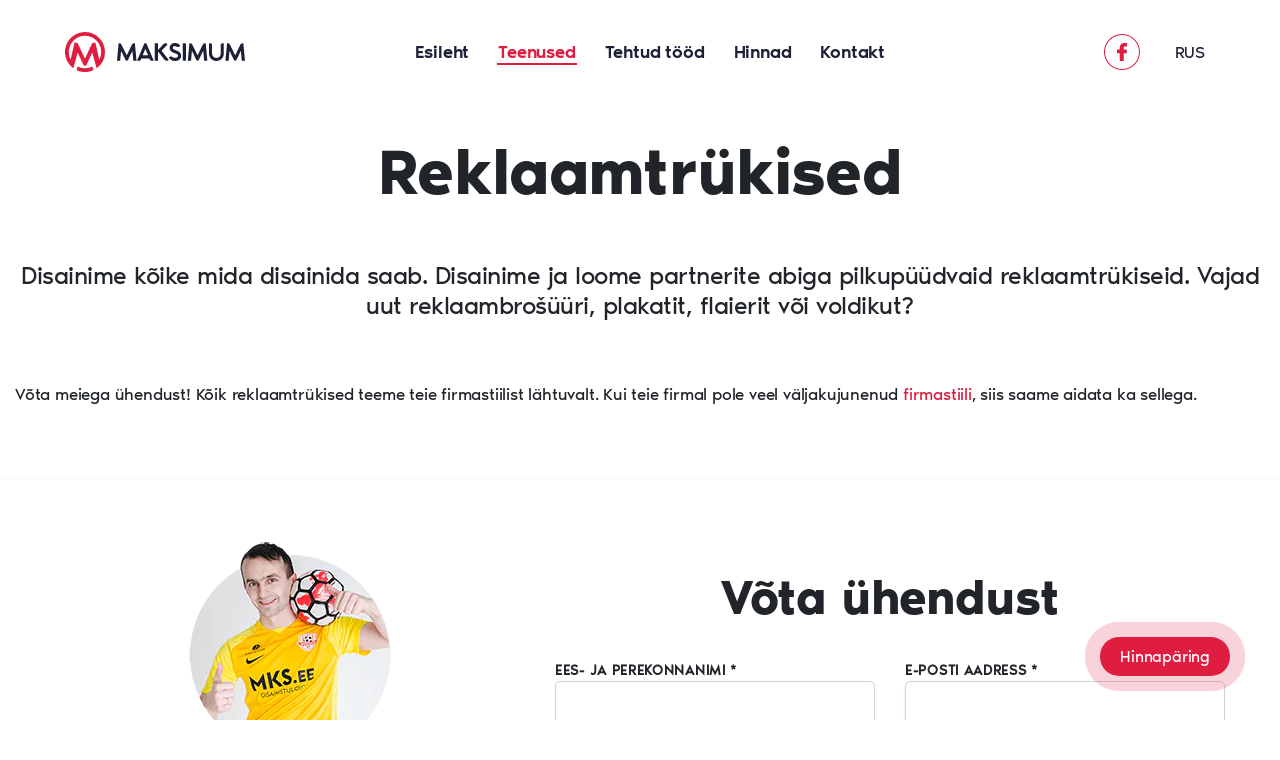

--- FILE ---
content_type: text/html; charset=UTF-8
request_url: https://www.maksimum.ee/reklaamtrukised/
body_size: 10833
content:
<!DOCTYPE html><html lang="et" id="html" prefix="og: https://ogp.me/ns#" class="no-js"><head> <meta charset="utf-8"> <meta http-equiv="X-UA-Compatible" content="IE=edge"> <meta name="viewport" content="width=device-width, initial-scale=1.0, maximum-scale=1.0, user-scalable=no"/> <meta name="format-detection" content="telephone=no"> <meta name="theme-color" content="#DF1D40"> <meta name="msapplication-navbutton-color" content="#DF1D40"> <meta name="apple-mobile-web-app-status-bar-style" content="#DF1D40"> <link href="https://use.typekit.net/cpv5xgg.css" rel="stylesheet" media="print" onload="this.media='all'"> <script id="cookieyes" type="text/javascript" src="https://cdn-cookieyes.com/client_data/509898549a9af7944ef3e006/script.js"></script><title>Reklaamtrükised - Maksimum.ee</title><meta name="robots" content="follow, index, max-snippet:-1, max-video-preview:-1, max-image-preview:large"/><link rel="canonical" href="http://www.maksimum.ee/reklaamtrukised/"/><meta property="og:locale" content="et_EE"/><meta property="og:type" content="article"/><meta property="og:title" content="Reklaamtrükised - Maksimum.ee"/><meta property="og:url" content="http://www.maksimum.ee/reklaamtrukised/"/><meta property="og:site_name" content="Maksimum.ee"/><meta property="og:updated_time" content="2022-02-12T10:09:35+00:00"/><meta property="article:published_time" content="2020-04-26T08:40:23+00:00"/><meta property="article:modified_time" content="2022-02-12T10:09:35+00:00"/><meta name="twitter:card" content="summary_large_image"/><meta name="twitter:title" content="Reklaamtrükised - Maksimum.ee"/><meta name="twitter:label1" content="Time to read"/><meta name="twitter:data1" content="Less than a minute"/><script type="application/ld+json" class="rank-math-schema-pro">{"@context":"https://schema.org","@graph":[{"@type":"Organization","@id":"https://www.maksimum.ee/#organization","name":"Maksimum O\u00dc","url":"https://www.maksimum.ee","logo":{"@type":"ImageObject","@id":"https://www.maksimum.ee/#logo","url":"http://www.maksimum.ee/wp-content/uploads/2022/03/maksimum-red.png","contentUrl":"http://www.maksimum.ee/wp-content/uploads/2022/03/maksimum-red.png","caption":"Maksimum O\u00dc","inLanguage":"et","width":"1080","height":"1080"}},{"@type":"WebSite","@id":"https://www.maksimum.ee/#website","url":"https://www.maksimum.ee","name":"Maksimum O\u00dc","publisher":{"@id":"https://www.maksimum.ee/#organization"},"inLanguage":"et"},{"@type":"WebPage","@id":"http://www.maksimum.ee/reklaamtrukised/#webpage","url":"http://www.maksimum.ee/reklaamtrukised/","name":"Reklaamtr\u00fckised - Maksimum.ee","datePublished":"2020-04-26T08:40:23+00:00","dateModified":"2022-02-12T10:09:35+00:00","isPartOf":{"@id":"https://www.maksimum.ee/#website"},"inLanguage":"et"},{"@type":"Person","@id":"https://www.maksimum.ee/author/maksim/","name":"Maksim Mitrofanov","url":"https://www.maksimum.ee/author/maksim/","image":{"@type":"ImageObject","@id":"https://secure.gravatar.com/avatar/20325de7e4078c75de002ee9702befddb6cf6bc97eee0ef53fc7434df5a6dcb6?s=96&amp;d=mm&amp;r=g","url":"https://secure.gravatar.com/avatar/20325de7e4078c75de002ee9702befddb6cf6bc97eee0ef53fc7434df5a6dcb6?s=96&amp;d=mm&amp;r=g","caption":"Maksim Mitrofanov","inLanguage":"et"},"worksFor":{"@id":"https://www.maksimum.ee/#organization"}},{"@type":"Article","headline":"Reklaamtr\u00fckised - Maksimum.ee","datePublished":"2020-04-26T08:40:23+00:00","dateModified":"2022-02-12T10:09:35+00:00","author":{"@id":"https://www.maksimum.ee/author/maksim/","name":"Maksim Mitrofanov"},"publisher":{"@id":"https://www.maksimum.ee/#organization"},"name":"Reklaamtr\u00fckised - Maksimum.ee","@id":"http://www.maksimum.ee/reklaamtrukised/#richSnippet","isPartOf":{"@id":"http://www.maksimum.ee/reklaamtrukised/#webpage"},"inLanguage":"et","mainEntityOfPage":{"@id":"http://www.maksimum.ee/reklaamtrukised/#webpage"}}]}</script><link rel='dns-prefetch' href='//www.googletagmanager.com'/><link rel="alternate" title="oEmbed (JSON)" type="application/json+oembed" href="https://www.maksimum.ee/wp-json/oembed/1.0/embed?url=http%3A%2F%2Fwww.maksimum.ee%2Freklaamtrukised%2F"/><link rel="alternate" title="oEmbed (XML)" type="text/xml+oembed" href="https://www.maksimum.ee/wp-json/oembed/1.0/embed?url=http%3A%2F%2Fwww.maksimum.ee%2Freklaamtrukised%2F&#038;format=xml"/><style id='wp-img-auto-sizes-contain-inline-css' type='text/css'>img:is([sizes=auto i],[sizes^="auto," i]){contain-intrinsic-size:3000px 1500px}/*# sourceURL=wp-img-auto-sizes-contain-inline-css */</style><link rel='stylesheet' id='wp-components-css' href='https://www.maksimum.ee/wp-includes/css/dist/components/style.min.css?ver=6.9' type='text/css' media='all'/><link rel='stylesheet' id='wp-block-library-css' href='https://www.maksimum.ee/wp-includes/css/dist/block-library/style.min.css?ver=6.9' type='text/css' media='all'/><style id='global-styles-inline-css' type='text/css'>
:root{--wp--preset--aspect-ratio--square: 1;--wp--preset--aspect-ratio--4-3: 4/3;--wp--preset--aspect-ratio--3-4: 3/4;--wp--preset--aspect-ratio--3-2: 3/2;--wp--preset--aspect-ratio--2-3: 2/3;--wp--preset--aspect-ratio--16-9: 16/9;--wp--preset--aspect-ratio--9-16: 9/16;--wp--preset--color--black: #000000;--wp--preset--color--cyan-bluish-gray: #abb8c3;--wp--preset--color--white: #ffffff;--wp--preset--color--pale-pink: #f78da7;--wp--preset--color--vivid-red: #cf2e2e;--wp--preset--color--luminous-vivid-orange: #ff6900;--wp--preset--color--luminous-vivid-amber: #fcb900;--wp--preset--color--light-green-cyan: #7bdcb5;--wp--preset--color--vivid-green-cyan: #00d084;--wp--preset--color--pale-cyan-blue: #8ed1fc;--wp--preset--color--vivid-cyan-blue: #0693e3;--wp--preset--color--vivid-purple: #9b51e0;--wp--preset--gradient--vivid-cyan-blue-to-vivid-purple: linear-gradient(135deg,rgb(6,147,227) 0%,rgb(155,81,224) 100%);--wp--preset--gradient--light-green-cyan-to-vivid-green-cyan: linear-gradient(135deg,rgb(122,220,180) 0%,rgb(0,208,130) 100%);--wp--preset--gradient--luminous-vivid-amber-to-luminous-vivid-orange: linear-gradient(135deg,rgb(252,185,0) 0%,rgb(255,105,0) 100%);--wp--preset--gradient--luminous-vivid-orange-to-vivid-red: linear-gradient(135deg,rgb(255,105,0) 0%,rgb(207,46,46) 100%);--wp--preset--gradient--very-light-gray-to-cyan-bluish-gray: linear-gradient(135deg,rgb(238,238,238) 0%,rgb(169,184,195) 100%);--wp--preset--gradient--cool-to-warm-spectrum: linear-gradient(135deg,rgb(74,234,220) 0%,rgb(151,120,209) 20%,rgb(207,42,186) 40%,rgb(238,44,130) 60%,rgb(251,105,98) 80%,rgb(254,248,76) 100%);--wp--preset--gradient--blush-light-purple: linear-gradient(135deg,rgb(255,206,236) 0%,rgb(152,150,240) 100%);--wp--preset--gradient--blush-bordeaux: linear-gradient(135deg,rgb(254,205,165) 0%,rgb(254,45,45) 50%,rgb(107,0,62) 100%);--wp--preset--gradient--luminous-dusk: linear-gradient(135deg,rgb(255,203,112) 0%,rgb(199,81,192) 50%,rgb(65,88,208) 100%);--wp--preset--gradient--pale-ocean: linear-gradient(135deg,rgb(255,245,203) 0%,rgb(182,227,212) 50%,rgb(51,167,181) 100%);--wp--preset--gradient--electric-grass: linear-gradient(135deg,rgb(202,248,128) 0%,rgb(113,206,126) 100%);--wp--preset--gradient--midnight: linear-gradient(135deg,rgb(2,3,129) 0%,rgb(40,116,252) 100%);--wp--preset--font-size--small: 13px;--wp--preset--font-size--medium: 20px;--wp--preset--font-size--large: 36px;--wp--preset--font-size--x-large: 42px;--wp--preset--spacing--20: 0.44rem;--wp--preset--spacing--30: 0.67rem;--wp--preset--spacing--40: 1rem;--wp--preset--spacing--50: 1.5rem;--wp--preset--spacing--60: 2.25rem;--wp--preset--spacing--70: 3.38rem;--wp--preset--spacing--80: 5.06rem;--wp--preset--shadow--natural: 6px 6px 9px rgba(0, 0, 0, 0.2);--wp--preset--shadow--deep: 12px 12px 50px rgba(0, 0, 0, 0.4);--wp--preset--shadow--sharp: 6px 6px 0px rgba(0, 0, 0, 0.2);--wp--preset--shadow--outlined: 6px 6px 0px -3px rgb(255, 255, 255), 6px 6px rgb(0, 0, 0);--wp--preset--shadow--crisp: 6px 6px 0px rgb(0, 0, 0);}:where(.is-layout-flex){gap: 0.5em;}:where(.is-layout-grid){gap: 0.5em;}body .is-layout-flex{display: flex;}.is-layout-flex{flex-wrap: wrap;align-items: center;}.is-layout-flex > :is(*, div){margin: 0;}body .is-layout-grid{display: grid;}.is-layout-grid > :is(*, div){margin: 0;}:where(.wp-block-columns.is-layout-flex){gap: 2em;}:where(.wp-block-columns.is-layout-grid){gap: 2em;}:where(.wp-block-post-template.is-layout-flex){gap: 1.25em;}:where(.wp-block-post-template.is-layout-grid){gap: 1.25em;}.has-black-color{color: var(--wp--preset--color--black) !important;}.has-cyan-bluish-gray-color{color: var(--wp--preset--color--cyan-bluish-gray) !important;}.has-white-color{color: var(--wp--preset--color--white) !important;}.has-pale-pink-color{color: var(--wp--preset--color--pale-pink) !important;}.has-vivid-red-color{color: var(--wp--preset--color--vivid-red) !important;}.has-luminous-vivid-orange-color{color: var(--wp--preset--color--luminous-vivid-orange) !important;}.has-luminous-vivid-amber-color{color: var(--wp--preset--color--luminous-vivid-amber) !important;}.has-light-green-cyan-color{color: var(--wp--preset--color--light-green-cyan) !important;}.has-vivid-green-cyan-color{color: var(--wp--preset--color--vivid-green-cyan) !important;}.has-pale-cyan-blue-color{color: var(--wp--preset--color--pale-cyan-blue) !important;}.has-vivid-cyan-blue-color{color: var(--wp--preset--color--vivid-cyan-blue) !important;}.has-vivid-purple-color{color: var(--wp--preset--color--vivid-purple) !important;}.has-black-background-color{background-color: var(--wp--preset--color--black) !important;}.has-cyan-bluish-gray-background-color{background-color: var(--wp--preset--color--cyan-bluish-gray) !important;}.has-white-background-color{background-color: var(--wp--preset--color--white) !important;}.has-pale-pink-background-color{background-color: var(--wp--preset--color--pale-pink) !important;}.has-vivid-red-background-color{background-color: var(--wp--preset--color--vivid-red) !important;}.has-luminous-vivid-orange-background-color{background-color: var(--wp--preset--color--luminous-vivid-orange) !important;}.has-luminous-vivid-amber-background-color{background-color: var(--wp--preset--color--luminous-vivid-amber) !important;}.has-light-green-cyan-background-color{background-color: var(--wp--preset--color--light-green-cyan) !important;}.has-vivid-green-cyan-background-color{background-color: var(--wp--preset--color--vivid-green-cyan) !important;}.has-pale-cyan-blue-background-color{background-color: var(--wp--preset--color--pale-cyan-blue) !important;}.has-vivid-cyan-blue-background-color{background-color: var(--wp--preset--color--vivid-cyan-blue) !important;}.has-vivid-purple-background-color{background-color: var(--wp--preset--color--vivid-purple) !important;}.has-black-border-color{border-color: var(--wp--preset--color--black) !important;}.has-cyan-bluish-gray-border-color{border-color: var(--wp--preset--color--cyan-bluish-gray) !important;}.has-white-border-color{border-color: var(--wp--preset--color--white) !important;}.has-pale-pink-border-color{border-color: var(--wp--preset--color--pale-pink) !important;}.has-vivid-red-border-color{border-color: var(--wp--preset--color--vivid-red) !important;}.has-luminous-vivid-orange-border-color{border-color: var(--wp--preset--color--luminous-vivid-orange) !important;}.has-luminous-vivid-amber-border-color{border-color: var(--wp--preset--color--luminous-vivid-amber) !important;}.has-light-green-cyan-border-color{border-color: var(--wp--preset--color--light-green-cyan) !important;}.has-vivid-green-cyan-border-color{border-color: var(--wp--preset--color--vivid-green-cyan) !important;}.has-pale-cyan-blue-border-color{border-color: var(--wp--preset--color--pale-cyan-blue) !important;}.has-vivid-cyan-blue-border-color{border-color: var(--wp--preset--color--vivid-cyan-blue) !important;}.has-vivid-purple-border-color{border-color: var(--wp--preset--color--vivid-purple) !important;}.has-vivid-cyan-blue-to-vivid-purple-gradient-background{background: var(--wp--preset--gradient--vivid-cyan-blue-to-vivid-purple) !important;}.has-light-green-cyan-to-vivid-green-cyan-gradient-background{background: var(--wp--preset--gradient--light-green-cyan-to-vivid-green-cyan) !important;}.has-luminous-vivid-amber-to-luminous-vivid-orange-gradient-background{background: var(--wp--preset--gradient--luminous-vivid-amber-to-luminous-vivid-orange) !important;}.has-luminous-vivid-orange-to-vivid-red-gradient-background{background: var(--wp--preset--gradient--luminous-vivid-orange-to-vivid-red) !important;}.has-very-light-gray-to-cyan-bluish-gray-gradient-background{background: var(--wp--preset--gradient--very-light-gray-to-cyan-bluish-gray) !important;}.has-cool-to-warm-spectrum-gradient-background{background: var(--wp--preset--gradient--cool-to-warm-spectrum) !important;}.has-blush-light-purple-gradient-background{background: var(--wp--preset--gradient--blush-light-purple) !important;}.has-blush-bordeaux-gradient-background{background: var(--wp--preset--gradient--blush-bordeaux) !important;}.has-luminous-dusk-gradient-background{background: var(--wp--preset--gradient--luminous-dusk) !important;}.has-pale-ocean-gradient-background{background: var(--wp--preset--gradient--pale-ocean) !important;}.has-electric-grass-gradient-background{background: var(--wp--preset--gradient--electric-grass) !important;}.has-midnight-gradient-background{background: var(--wp--preset--gradient--midnight) !important;}.has-small-font-size{font-size: var(--wp--preset--font-size--small) !important;}.has-medium-font-size{font-size: var(--wp--preset--font-size--medium) !important;}.has-large-font-size{font-size: var(--wp--preset--font-size--large) !important;}.has-x-large-font-size{font-size: var(--wp--preset--font-size--x-large) !important;}
/*# sourceURL=global-styles-inline-css */
</style>
<style id='classic-theme-styles-inline-css' type='text/css'>/*! This file is auto-generated */.wp-block-button__link{color:#fff;background-color:#32373c;border-radius:9999px;box-shadow:none;text-decoration:none;padding:calc(.667em + 2px) calc(1.333em + 2px);font-size:1.125em}.wp-block-file__button{background:#32373c;color:#fff;text-decoration:none}/*# sourceURL=/wp-includes/css/classic-themes.min.css */</style><link rel='stylesheet' id='typed-cursor-css' href='https://www.maksimum.ee/wp-content/plugins/animated-typing-effect/assets/css/cursor.css?ver=6.9' type='text/css' media='all'/><link rel='stylesheet' id='cf7simplepopup-css-css' href='https://www.maksimum.ee/wp-content/plugins/cf7-sweet-alert-popup/assets/css/cf7simplepopup-core.css?ver=1.6.4' type='text/css' media='all'/><link rel='stylesheet' id='da-wp-swiper-slides-frontend-css' href='https://www.maksimum.ee/wp-content/plugins/wp-swiper/build/frontend.css?ver=1.3.10' type='text/css' media='all'/><link rel='stylesheet' id='wpml-legacy-horizontal-list-0-css' href='https://www.maksimum.ee/wp-content/plugins/sitepress-multilingual-cms/templates/language-switchers/legacy-list-horizontal/style.min.css?ver=1' type='text/css' media='all'/><link rel='stylesheet' id='cf7cf-style-css' href='https://www.maksimum.ee/wp-content/plugins/cf7-conditional-fields/style.css?ver=2.6.7' type='text/css' media='all'/><link rel='stylesheet' id='font-css' href='https://www.maksimum.ee/wp-content/themes/maksimum/theme/css/font.css' type='text/css' media='all'/><link rel='stylesheet' id='bootstrap-css' href='https://www.maksimum.ee/wp-content/themes/maksimum/theme/css/bootstrap.css' type='text/css' media='all'/><link rel='stylesheet' id='nice-select-css' href='https://www.maksimum.ee/wp-content/themes/maksimum/theme/css/nice-select.css' type='text/css' media='all'/><link rel='stylesheet' id='swiper-css' href='https://www.maksimum.ee/wp-content/themes/maksimum/theme/css/swiper.css' type='text/css' media='all'/><link rel='stylesheet' id='builder-css' href='https://www.maksimum.ee/wp-content/themes/maksimum/theme/css/builder.css' type='text/css' media='all'/><link rel='stylesheet' id='gutenberg-css' href='https://www.maksimum.ee/wp-content/themes/maksimum/theme/css/gutenberg.css' type='text/css' media='all'/><link rel='stylesheet' id='mks-css' href='https://www.maksimum.ee/wp-content/themes/maksimum/theme/css/theme.css?ver=1735756796' type='text/css' media='all'/><link rel='stylesheet' id='ari-fancybox-css' href='https://www.maksimum.ee/wp-content/plugins/ari-fancy-lightbox/assets/fancybox/jquery.fancybox.min.css?ver=1.8.20' type='text/css' media='all'/><script type="text/javascript" src="https://www.maksimum.ee/wp-includes/js/jquery/jquery.min.js?ver=3.7.1" id="jquery-core-js"></script><script type="text/javascript" src="https://www.maksimum.ee/wp-includes/js/jquery/jquery-migrate.min.js?ver=3.4.1" id="jquery-migrate-js"></script><script type="text/javascript" src="https://www.maksimum.ee/wp-content/plugins/wp-swiper/build/frontend.build.js?ver=1.3.10" id="da-wp-swiper-slides-frontend-js"></script><script type="text/javascript" src="https://www.googletagmanager.com/gtag/js?id=G-57JCWK7VEH" id="google_gtagjs-js" async></script><script type="text/javascript" id="google_gtagjs-js-after">
/* <![CDATA[ */
window.dataLayer = window.dataLayer || [];function gtag(){dataLayer.push(arguments);}
gtag("set","linker",{"domains":["www.maksimum.ee"]});
gtag("js", new Date());
gtag("set", "developer_id.dZTNiMT", true);
gtag("config", "G-57JCWK7VEH");
//# sourceURL=google_gtagjs-js-after
/* ]]> */
</script><script type="text/javascript" id="ari-fancybox-js-extra">
/* <![CDATA[ */
var ARI_FANCYBOX = {"lightbox":{"animationDuration":500,"loop":true,"toolbar":true,"autoFocus":false,"backFocus":false,"trapFocus":false,"video":{"autoStart":false},"thumbs":{"hideOnClose":false},"touch":{"vertical":true,"momentum":true},"preventCaptionOverlap":false,"hideScrollbar":false,"buttons":["slideShow","fullScreen","thumbs","close"],"lang":"custom","i18n":{"custom":{"PREV":"Previous","NEXT":"Next","PLAY_START":"Start slideshow (P)","PLAY_STOP":"Stop slideshow (P)","FULL_SCREEN":"Full screen (F)","THUMBS":"Thumbnails (G)","ZOOM":"Zoom","CLOSE":"Close (Esc)","ERROR":"The requested content cannot be loaded. \u003Cbr/\u003E Please try again later."}}},"convert":{"images":{"convert":true,"post_grouping":true,"grouping_selector":".swiper-slide:not(.txtmedia__imglink)\r\na.p-img__link"},"pdf":{"convert":true}},"mobile":{},"slideshow":{},"deeplinking":{},"integration":{},"share":{"enabled":false,"ignoreTypes":["iframe","inline"]},"comments":{"showOnStart":false,"supportedTypes":["image"]},"protect":{},"extra":{},"viewers":{"pdfjs":{"url":"https://www.maksimum.ee/wp-content/plugins/ari-fancy-lightbox/assets/pdfjs/web/viewer.html"}},"messages":{"share_facebook_title":"Share on Facebook","share_twitter_title":"Share on Twitter","share_gplus_title":"Share on Google+","share_pinterest_title":"Share on Pinterest","share_linkedin_title":"Share on LinkedIn","share_vk_title":"Share on VK","share_email_title":"Send by e-mail","download_title":"Download","comments":"Comments"}};
//# sourceURL=ari-fancybox-js-extra
/* ]]> */
</script><script type="text/javascript" src="https://www.maksimum.ee/wp-content/plugins/ari-fancy-lightbox/assets/fancybox/jquery.fancybox.min.js?ver=1.8.20" id="ari-fancybox-js"></script><link rel="https://api.w.org/" href="https://www.maksimum.ee/wp-json/"/><link rel="alternate" title="JSON" type="application/json" href="https://www.maksimum.ee/wp-json/wp/v2/pages/1132"/><script async defer data-domain='maksimum.ee' src='https://plausible.io/js/plausible.js'></script><script>var cf7windowWidth = 500;var cf7simplePopupAutoClose = 7000;</script><link rel="apple-touch-icon-precomposed" sizes="152x152" href="http://www.maksimum.ee/wp-content/uploads/2021/07/favicon-152.png"><link rel="icon" sizes="152x152" href="http://www.maksimum.ee/wp-content/uploads/2021/07/favicon-152.png"><meta name="msapplication-TileColor" content="#FFFFFF"><meta name="msapplication-TileImage" content="http://www.maksimum.ee/wp-content/uploads/2021/07/favicon-144.png"><link rel="apple-touch-icon-precomposed" sizes="144x144" href="http://www.maksimum.ee/wp-content/uploads/2021/07/favicon-144.png"><link rel="apple-touch-icon-precomposed" sizes="120x120" href="http://www.maksimum.ee/wp-content/uploads/2021/07/favicon-120.png"><link rel="apple-touch-icon-precomposed" sizes="72x72" href="http://www.maksimum.ee/wp-content/uploads/2021/07/favicon-72.png"><link rel="apple-touch-icon-precomposed" href="http://www.maksimum.ee/wp-content/uploads/2021/07/favicon-57.png"><meta name="generator" content="Site Kit by Google 1.168.0"/><style type="text/css">BODY .fancybox-container{z-index:200000}BODY .fancybox-is-open .fancybox-bg{opacity:0.87}BODY .fancybox-bg {background-color:#0f0f11}BODY .fancybox-thumbs {background-color:#ffffff}</style><style type="text/css">.recentcomments a{display:inline !important;padding:0 !important;margin:0 !important;}</style><link rel="icon" href="https://www.maksimum.ee/wp-content/uploads/2025/02/mks-favicon.svg" sizes="32x32"/><link rel="icon" href="https://www.maksimum.ee/wp-content/uploads/2025/02/mks-favicon.svg" sizes="192x192"/><link rel="apple-touch-icon" href="https://www.maksimum.ee/wp-content/uploads/2025/02/mks-favicon.svg"/><meta name="msapplication-TileImage" content="https://www.maksimum.ee/wp-content/uploads/2025/02/mks-favicon.svg"/> <!--[if lt IE 9]> <script src="https://oss.maxcdn.com/html5shiv/3.7.2/html5shiv.min.js"></script> <script src="https://oss.maxcdn.com/respond/1.4.2/respond.min.js"></script> <![endif]--> <link rel='stylesheet' id='contact-form-7-css' href='https://www.maksimum.ee/wp-content/plugins/contact-form-7/includes/css/styles.css?ver=6.1.4' type='text/css' media='all' />
</head> <body class="et page-reklaamtrukised"><div class="custom-btn"><a href="http://www.maksimum.ee/lihtne-hinnaparing/">Hinnapäring</a></div><header id="header" class="masthead"> <div class="container-p0"> <div class="masthead__row row"> <div class="masthead__logo col-auto"> <a href="http://www.maksimum.ee"><svg xmlns="http://www.w3.org/2000/svg" width="180" height="40" viewBox="0 0 180 40"><g transform="translate(21755 24479)"><path d="M54.7,17.259a6.794,6.794,0,0,1-2.65-2.433l-.3-.463.451-.323a3.58,3.58,0,0,1,1.855-.645,1.833,1.833,0,0,1,1.284.489,3.813,3.813,0,0,0,.724.548,3.349,3.349,0,0,0,.843.325,4.681,4.681,0,0,0,1.108.118,5.042,5.042,0,0,0,1.274-.154,2.773,2.773,0,0,0,.923-.418,1.862,1.862,0,0,0,.557-.657,2.134,2.134,0,0,0,.207-.993,1.31,1.31,0,0,0-.141-.646,1.939,1.939,0,0,0-.479-.559,4.081,4.081,0,0,0-.851-.52q-.581-.268-1.23-.527-1.06-.416-1.984-.808a8.505,8.505,0,0,1-1.795-1.008,4.763,4.763,0,0,1-1.326-1.493,4.353,4.353,0,0,1-.51-2.163,5.044,5.044,0,0,1,.41-2.052A4.574,4.574,0,0,1,54.21,1.3a5.014,5.014,0,0,1,1.7-.975A6.277,6.277,0,0,1,57.946,0,6.577,6.577,0,0,1,59.36.154,6.384,6.384,0,0,1,60.685.6a6.015,6.015,0,0,1,1.184.732,5.955,5.955,0,0,1,.99,1l.26.331-.238.347a2.634,2.634,0,0,1-2.015,1.106,2.208,2.208,0,0,1-1.249-.4,3.184,3.184,0,0,0-1.671-.591A2.838,2.838,0,0,0,57,3.273a2.055,2.055,0,0,0-.671.383,1.584,1.584,0,0,0-.4.544,1.792,1.792,0,0,0-.143.731,1.2,1.2,0,0,0,.17.687,2.1,2.1,0,0,0,.644.6,7.532,7.532,0,0,0,1.262.631l1.809.727a17.094,17.094,0,0,1,1.683.794A6.512,6.512,0,0,1,62.779,9.4a4.342,4.342,0,0,1,1.343,3.248,5.2,5.2,0,0,1-.5,2.308,4.988,4.988,0,0,1-1.357,1.7,5.781,5.781,0,0,1-1.959,1.014A7.9,7.9,0,0,1,58.031,18,7.491,7.491,0,0,1,54.7,17.259Zm42.719.428a7.333,7.333,0,0,1-1.774-.739,7.756,7.756,0,0,1-1.488-1.131A7.252,7.252,0,0,1,93,14.339,7.517,7.517,0,0,1,92.25,12.6a7.015,7.015,0,0,1-.269-1.943V.333h1.45A1.677,1.677,0,0,1,95.119,2v8.584a4.448,4.448,0,0,0,.323,1.7,4.216,4.216,0,0,0,.89,1.372,4.091,4.091,0,0,0,1.345.907,4.332,4.332,0,0,0,1.71.33,4.427,4.427,0,0,0,1.738-.33,4.045,4.045,0,0,0,1.341-.906,4.127,4.127,0,0,0,.874-1.365,4.6,4.6,0,0,0,.316-1.709V1.995A1.677,1.677,0,0,1,105.344.332h1.462V10.7a7.32,7.32,0,0,1-.6,2.906,7.2,7.2,0,0,1-1.593,2.293,7.3,7.3,0,0,1-2.358,1.509,7.688,7.688,0,0,1-2.869.539A7.44,7.44,0,0,1,97.418,17.688Zm19.4-.963c-.557-1.184-2.941-6.122-4.284-8.9l-.885,9.93h-3.2L110.049.338H111.1a1.964,1.964,0,0,1,1.758,1.091l5.319,10.908,5.337-10.91A1.939,1.939,0,0,1,125.275.343l1.053,0L128,17.748l-3.216.009-.933-9.949c-1.364,2.826-3.535,7.327-4.264,8.885a1.615,1.615,0,0,1-1.4,1.075A1.558,1.558,0,0,1,116.822,16.724Zm-37.618,0c-.557-1.184-2.942-6.122-4.284-8.9l-.885,9.93h-3.2L72.432.338h1.055A1.964,1.964,0,0,1,75.245,1.43l5.319,10.908L85.9,1.427A1.939,1.939,0,0,1,87.657.343l1.053,0,1.672,17.4-3.216.009-.933-9.949c-1.364,2.826-3.535,7.327-4.264,8.885a1.615,1.615,0,0,1-1.4,1.075A1.558,1.558,0,0,1,79.2,16.724Zm-70.838,0C7.81,15.54,5.425,10.6,4.082,7.825L3.2,17.754H0L1.594.338H2.648A1.964,1.964,0,0,1,4.407,1.43L9.726,12.337l5.337-10.91A1.939,1.939,0,0,1,16.819.343l1.053,0,1.672,17.4-3.216.009L15.4,7.807c-1.364,2.826-3.535,7.327-4.264,8.885a1.615,1.615,0,0,1-1.4,1.075A1.558,1.558,0,0,1,8.366,16.724Zm39.208.147c-.325-.415-1.452-1.885-2.645-3.445l-.5-.656c-1.159-1.51-2.285-2.98-2.717-3.533a.847.847,0,0,0-.723-.377V17.73H37.815V.345h3.171V6.852c2.072-2.112,4.983-5.1,5.746-5.9a2.569,2.569,0,0,1,1.8-.624,3.452,3.452,0,0,1,1.4.3.751.751,0,0,1,.438.557.735.735,0,0,1-.222.664L44.537,7.66l.484.626c1.7,2.2,5.638,7.295,6.31,8.151a.7.7,0,0,1-.349,1.133,4.466,4.466,0,0,1-1.264.188A2.668,2.668,0,0,1,47.574,16.871Zm-14.562,0L32.4,15.4h-8.04c-.179.435-.471,1.143-.6,1.443a1.41,1.41,0,0,1-1.321.916h-2.45L27.4.344h1.99l7.373,17.409-2.444,0A1.382,1.382,0,0,1,33.011,16.87ZM25.65,12.3h5.444c-.454-1.078-2.155-5.121-2.717-6.457C27.815,7.176,26.106,11.221,25.65,12.3Zm40.878,5.453a.723.723,0,0,1-.728-.717V1.061a.723.723,0,0,1,.728-.717h1.682a.723.723,0,0,1,.728.717V17.037a.723.723,0,0,1-.728.717Z" transform="translate(-21703 -24468)" fill="#1d2037" stroke="rgba(0,0,0,0)" stroke-width="1"/><path d="M12.215,38.428c-.221-.093-.446-.194-.668-.3l1.034-3.677a16.232,16.232,0,0,0,14.794.023l1.04,3.671a20.061,20.061,0,0,1-16.2.279Zm19.433-2.17-1.776-6.27-.008,0-.008,0-2.663-9.4c-3.045,6.582-4.727,10.241-5.455,11.863A2.08,2.08,0,0,1,19.951,33.9,2.006,2.006,0,0,1,18.2,32.5c-.754-1.676-4.084-8.868-5.48-11.882l-2.1,7.472L8.327,36.241A20.183,20.183,0,0,1,2.316,29.35,19.865,19.865,0,0,1,.6,24.9,19.992,19.992,0,0,1,20,0,19.983,19.983,0,0,1,40,20a19.976,19.976,0,0,1-8.351,16.259h0ZM30.36,10.637l3.95,17.056a16.25,16.25,0,1,0-28.659-.071l3.886-17,1.349,0a2.5,2.5,0,0,1,2.249,1.456l6.8,14.563,6.826-14.567a2.473,2.473,0,0,1,2.248-1.447Z" transform="translate(-21755 -24479)" fill="#df1d40"/></g></svg></a> </div> <button id="mobile-toggle" type="button"> <span class="menui top-menu"></span> <span class="menui mid-menu"></span> <span class="menui bot-menu"></span> </button> <div class="col"> <div id="header-items"> <nav id="primary-menu" class="masthead__nav col-auto primary-menu justify-content-center"><ul id="menu-peamenuu" class="masthead__menu"><li><a href="https://www.maksimum.ee/">Esileht</a></li><li class="active has-children"><a href="http://www.maksimum.ee/teenused/">Teenused</a><ul class="sub-menu"> <li><a href="http://www.maksimum.ee/teenuste-loetelu/">Teenuste loetelu</a></li> <li><a href="http://www.maksimum.ee/kodulehe-valmistamine/">Kodulehe valmistamine</a></li> <li><a href="http://www.maksimum.ee/e-poe-tegemine/">E-poe tegemine</a></li> <li><a href="http://www.maksimum.ee/graafiline-disain/">Graafiline disain</a></li> <li><a href="http://www.maksimum.ee/fototeenused/">Fototeenused</a></li> <li><a href="http://www.maksimum.ee/veebidisain/">Veebidisain</a></li> <li><a href="http://www.maksimum.ee/veebimajutus/">Veebimajutus</a></li> <li><a href="http://www.maksimum.ee/domeeni-registreerimine/">Domeeni registreerimine</a></li> <li><a href="http://www.maksimum.ee/kodulehe-haldamine/">Kodulehe haldamine</a></li></ul></li><li><a href="http://www.maksimum.ee/tehtud-tood/">Tehtud tööd</a></li><li class="has-children"><a href="http://www.maksimum.ee/hinnad/">Hinnad</a><ul class="sub-menu"> <li><a href="http://www.maksimum.ee/pohjalik-hinnaparing/">Põhjalik hinnapäring</a></li> <li><a href="http://www.maksimum.ee/lihtne-hinnaparing/">Lihtne hinnapäring</a></li></ul></li><li><a href="http://www.maksimum.ee/kontakt/">Kontakt</a></li></ul></nav> </div> </div> <div class="col-auto col-facebook"><a href="https://www.facebook.com/Maksimum.ee" target="_blank"><svg xmlns="http://www.w3.org/2000/svg" width="36" height="36" viewBox="0 0 36 36"><path d="M18,1A17,17,0,0,0,5.979,30.021,17,17,0,1,0,30.021,5.979,16.889,16.889,0,0,0,18,1m0-1A18,18,0,1,1,0,18,18,18,0,0,1,18,0Z" fill="#df1d40"/><path d="M31.156,20.26H28.882c-.368,0-.482-.135-.482-.473V17.061c0-.36.138-.473.482-.473h2.274V14.606a4.927,4.927,0,0,1,.62-2.546,3.8,3.8,0,0,1,2.044-1.667A5.2,5.2,0,0,1,35.59,10.1h2.251c.322,0,.459.135.459.451v2.568c0,.315-.138.451-.459.451-.62,0-1.24,0-1.861.023a.822.822,0,0,0-.942.924c-.023.676,0,1.329,0,2.028H37.7c.368,0,.505.135.505.5v2.726c0,.36-.115.473-.505.473H35.038v7.344c0,.383-.115.518-.528.518H31.639c-.345,0-.482-.135-.482-.473V20.26Z" transform="translate(-15.35 -1.1)" fill="#df1d40"/></svg></a></div> <div class="masthead__lang col-auto col-lang"> <div class="wpml-ls-statics-shortcode_actions wpml-ls wpml-ls-legacy-list-horizontal"> <ul role="menu"><li class="wpml-ls-slot-shortcode_actions wpml-ls-item wpml-ls-item-ru wpml-ls-first-item wpml-ls-last-item wpml-ls-item-legacy-list-horizontal" role="none"> <a href="http://www.maksimum.ee/ru/pechatnaja-reklama/" class="wpml-ls-link" role="menuitem" aria-label="Switch to RUS" title="Switch to RUS" > <span class="wpml-ls-display">RUS</span></a> </li></ul></div> </div> </div> </div></header><div class="c-pagehead"><h1 class="c-pagehead__title container text-center pad-t-30 pad-b-20">Reklaamtrükised</h1></div> <main class="gb-content"> <div class="b-block pad-t-30 pad-b-60"><div class="b-part p-content container-p0"><div class="p-content__row row"><div class="p-content__col editor-content text-large text-center"><p>Disainime kõike mida disainida saab. Disainime ja loome partnerite abiga pilkupüüdvaid reklaamtrükiseid. Vajad uut reklaambrošüüri, plakatit, flaierit või voldikut?</p></div><div class="p-content__col editor-content text-center"><p>Võta meiega ühendust! Kõik reklaamtrükised teeme teie firmastiilist lähtuvalt. Kui teie firmal pole veel väljakujunenud <a href="http://www.maksimum.ee/firmastiil/">firmastiili</a>, siis saame aidata ka sellega.</p></div></div></div></div> </main><div id="footer-form"><hr><div class="b-block pad-t-60 pad-b-60"><div class="b-part p-content container"><div class="p-content__row row"><div class="p-content__col col-sm-5 contact-person text-center"><img width="210" height="220" src="https://www.maksimum.ee/wp-content/uploads/2020/04/maksim-mitrofanov-kollane-jalgpallivorm.png" alt="Maksim Mitrofanov"/><h4>Maksim Mitrofanov</h4><p><a href="tel:+372 57570777">+372 57570777</a></p><p><a href="mailto:maksim@mitrofanov.ee">maksim@mitrofanov.ee</a></p></div><div class="p-content__col col-sm-7"><div class="wpcf7 no-js" id="wpcf7-f1011-o1" lang="et" dir="ltr" data-wpcf7-id="1011"><div class="screen-reader-response"><p role="status" aria-live="polite" aria-atomic="true"></p> <ul></ul></div><form action="/reklaamtrukised/#wpcf7-f1011-o1" method="post" class="wpcf7-form init" aria-label="Contact form" novalidate="novalidate" data-status="init"><fieldset class="hidden-fields-container"><input type="hidden" name="_wpcf7" value="1011"/><input type="hidden" name="_wpcf7_version" value="6.1.4"/><input type="hidden" name="_wpcf7_locale" value="et"/><input type="hidden" name="_wpcf7_unit_tag" value="wpcf7-f1011-o1"/><input type="hidden" name="_wpcf7_container_post" value="0"/><input type="hidden" name="_wpcf7_posted_data_hash" /><input type="hidden" name="_wpcf7cf_hidden_group_fields" value="[]"/><input type="hidden" name="_wpcf7cf_hidden_groups" value="[]"/><input type="hidden" name="_wpcf7cf_visible_groups" value="[]"/><input type="hidden" name="_wpcf7cf_repeaters" value="[]"/><input type="hidden" name="_wpcf7cf_steps" value="{}"/><input type="hidden" name="_wpcf7cf_options" value="{&quot;form_id&quot;:1011,&quot;conditions&quot;:[],&quot;settings&quot;:{&quot;animation&quot;:&quot;yes&quot;,&quot;animation_intime&quot;:200,&quot;animation_outtime&quot;:200,&quot;conditions_ui&quot;:&quot;normal&quot;,&quot;notice_dismissed&quot;:false}}"/></fieldset><h2 class="text-center">Võta ühendust</h2><div class="wpcf7-response-output" aria-hidden="true"></div><div class="row"> <div class="col-lg-6"> <p><label>Ees- ja perekonnanimi * <span class="wpcf7-form-control-wrap" data-name="client-name"><input size="40" maxlength="400" class="wpcf7-form-control wpcf7-text wpcf7-validates-as-required" aria-required="true" aria-invalid="false" type="text" name="client-name"/></span></label> </p> </div> <div class="col-lg-6"> <p><label>E-posti aadress * <span class="wpcf7-form-control-wrap" data-name="client-email"><input size="40" maxlength="400" class="wpcf7-form-control wpcf7-email wpcf7-validates-as-required wpcf7-text wpcf7-validates-as-email" aria-required="true" aria-invalid="false" type="email" name="client-email"/></span></label> </p> </div> <div class="col-lg-12"> <p><label>Sõnum <span class="wpcf7-form-control-wrap" data-name="client-message"><textarea cols="40" rows="10" maxlength="2000" class="wpcf7-form-control wpcf7-textarea" aria-invalid="false" name="client-message"></textarea></span></label> </p> </div> <div class="col-lg-12 text-center"> <p><input class="wpcf7-form-control wpcf7-submit has-spinner btn btn-primary" type="submit" value="Saada kiri"/> </p> </div></div></form></div></div></div></div></div></div><footer class="page-footer bg-light"> <div class="container"> <div class="page-footer__top row"> <nav class="page-footer__nav"><ul id="menu-jaluse-menuu" class="page-footer__menu"><li class="has-children"><a href="#">Digilahendused</a><ul class="sub-menu"> <li><a href="http://www.maksimum.ee/kodulehe-valmistamine/">Kodulehe tegemine</a></li> <li><a href="http://www.maksimum.ee/e-poe-tegemine/">E-poe tegemine</a></li> <li><a href="http://www.maksimum.ee/wordpress-kodulehed/">WordPress kodulehed</a></li> <li><a href="http://www.maksimum.ee/veebidisain/">Veebidisain</a></li> <li><a href="http://www.maksimum.ee/domeeni-registreerimine/">Domeeni registreerimine</a></li> <li><a href="http://www.maksimum.ee/veebimajutus/">Veebimajutus</a></li> <li><a href="http://www.maksimum.ee/kodulehe-haldamine/">Kodulehe haldamine</a></li></ul></li><li class="active has-children"><a href="http://www.maksimum.ee/graafiline-disain/">Graafiline disain</a><ul class="sub-menu"> <li><a href="http://www.maksimum.ee/firmastiil/">Firmastiil</a></li> <li><a href="http://www.maksimum.ee/logo-vektoriseerimine/">Logo vektoriseerimine</a></li> <li><a href="http://www.maksimum.ee/visiitkaardid/">Visiitkaardid</a></li> <li class="active"><a href="http://www.maksimum.ee/reklaamtrukised/" aria-current="page">Reklaamtrükised</a></li> <li><a href="http://www.maksimum.ee/plakatid-ja-flaierid/">Plakatid ja flaierid</a></li> <li><a href="http://www.maksimum.ee/reklaam-soidukitel/">Reklaam sõidukitel</a></li> <li><a href="http://www.maksimum.ee/valireklaami-kujundamine/">Välireklaami kujundamine</a></li></ul></li><li class="has-children"><a href="http://www.maksimum.ee/fototeenused/">Fototeenused</a><ul class="sub-menu"> <li><a href="http://www.maksimum.ee/fotosessioon-oues/">Fotosessioon õues</a></li> <li><a href="http://www.maksimum.ee/aerofoto/">Aerofoto</a></li> <li><a href="http://www.maksimum.ee/pulmafoto/">Pulmafoto</a></li> <li><a href="http://www.maksimum.ee/foto-ja-video-lapse-sunnipaeval/">Foto ja video lapse sünnipäeval</a></li> <li><a href="http://www.maksimum.ee/foto-ja-video-lasteaias/">Foto ja video lasteaias</a></li> <li><a href="http://www.maksimum.ee/urituse-pildistamine/">Ürituse pildistamine</a></li> <li><a href="http://www.maksimum.ee/spordisundmuse-pildistamine/">Spordisündmuse pildistamine</a></li></ul></li></ul></nav> </div> <div class="page-footer__bottom row"> <div class="page-footer__logo col-auto"> <a ><svg xmlns="http://www.w3.org/2000/svg" width="180" height="40" viewBox="0 0 180 40"><g transform="translate(21755 24479)"><path d="M54.7,17.259a6.794,6.794,0,0,1-2.65-2.433l-.3-.463.451-.323a3.58,3.58,0,0,1,1.855-.645,1.833,1.833,0,0,1,1.284.489,3.813,3.813,0,0,0,.724.548,3.349,3.349,0,0,0,.843.325,4.681,4.681,0,0,0,1.108.118,5.042,5.042,0,0,0,1.274-.154,2.773,2.773,0,0,0,.923-.418,1.862,1.862,0,0,0,.557-.657,2.134,2.134,0,0,0,.207-.993,1.31,1.31,0,0,0-.141-.646,1.939,1.939,0,0,0-.479-.559,4.081,4.081,0,0,0-.851-.52q-.581-.268-1.23-.527-1.06-.416-1.984-.808a8.505,8.505,0,0,1-1.795-1.008,4.763,4.763,0,0,1-1.326-1.493,4.353,4.353,0,0,1-.51-2.163,5.044,5.044,0,0,1,.41-2.052A4.574,4.574,0,0,1,54.21,1.3a5.014,5.014,0,0,1,1.7-.975A6.277,6.277,0,0,1,57.946,0,6.577,6.577,0,0,1,59.36.154,6.384,6.384,0,0,1,60.685.6a6.015,6.015,0,0,1,1.184.732,5.955,5.955,0,0,1,.99,1l.26.331-.238.347a2.634,2.634,0,0,1-2.015,1.106,2.208,2.208,0,0,1-1.249-.4,3.184,3.184,0,0,0-1.671-.591A2.838,2.838,0,0,0,57,3.273a2.055,2.055,0,0,0-.671.383,1.584,1.584,0,0,0-.4.544,1.792,1.792,0,0,0-.143.731,1.2,1.2,0,0,0,.17.687,2.1,2.1,0,0,0,.644.6,7.532,7.532,0,0,0,1.262.631l1.809.727a17.094,17.094,0,0,1,1.683.794A6.512,6.512,0,0,1,62.779,9.4a4.342,4.342,0,0,1,1.343,3.248,5.2,5.2,0,0,1-.5,2.308,4.988,4.988,0,0,1-1.357,1.7,5.781,5.781,0,0,1-1.959,1.014A7.9,7.9,0,0,1,58.031,18,7.491,7.491,0,0,1,54.7,17.259Zm42.719.428a7.333,7.333,0,0,1-1.774-.739,7.756,7.756,0,0,1-1.488-1.131A7.252,7.252,0,0,1,93,14.339,7.517,7.517,0,0,1,92.25,12.6a7.015,7.015,0,0,1-.269-1.943V.333h1.45A1.677,1.677,0,0,1,95.119,2v8.584a4.448,4.448,0,0,0,.323,1.7,4.216,4.216,0,0,0,.89,1.372,4.091,4.091,0,0,0,1.345.907,4.332,4.332,0,0,0,1.71.33,4.427,4.427,0,0,0,1.738-.33,4.045,4.045,0,0,0,1.341-.906,4.127,4.127,0,0,0,.874-1.365,4.6,4.6,0,0,0,.316-1.709V1.995A1.677,1.677,0,0,1,105.344.332h1.462V10.7a7.32,7.32,0,0,1-.6,2.906,7.2,7.2,0,0,1-1.593,2.293,7.3,7.3,0,0,1-2.358,1.509,7.688,7.688,0,0,1-2.869.539A7.44,7.44,0,0,1,97.418,17.688Zm19.4-.963c-.557-1.184-2.941-6.122-4.284-8.9l-.885,9.93h-3.2L110.049.338H111.1a1.964,1.964,0,0,1,1.758,1.091l5.319,10.908,5.337-10.91A1.939,1.939,0,0,1,125.275.343l1.053,0L128,17.748l-3.216.009-.933-9.949c-1.364,2.826-3.535,7.327-4.264,8.885a1.615,1.615,0,0,1-1.4,1.075A1.558,1.558,0,0,1,116.822,16.724Zm-37.618,0c-.557-1.184-2.942-6.122-4.284-8.9l-.885,9.93h-3.2L72.432.338h1.055A1.964,1.964,0,0,1,75.245,1.43l5.319,10.908L85.9,1.427A1.939,1.939,0,0,1,87.657.343l1.053,0,1.672,17.4-3.216.009-.933-9.949c-1.364,2.826-3.535,7.327-4.264,8.885a1.615,1.615,0,0,1-1.4,1.075A1.558,1.558,0,0,1,79.2,16.724Zm-70.838,0C7.81,15.54,5.425,10.6,4.082,7.825L3.2,17.754H0L1.594.338H2.648A1.964,1.964,0,0,1,4.407,1.43L9.726,12.337l5.337-10.91A1.939,1.939,0,0,1,16.819.343l1.053,0,1.672,17.4-3.216.009L15.4,7.807c-1.364,2.826-3.535,7.327-4.264,8.885a1.615,1.615,0,0,1-1.4,1.075A1.558,1.558,0,0,1,8.366,16.724Zm39.208.147c-.325-.415-1.452-1.885-2.645-3.445l-.5-.656c-1.159-1.51-2.285-2.98-2.717-3.533a.847.847,0,0,0-.723-.377V17.73H37.815V.345h3.171V6.852c2.072-2.112,4.983-5.1,5.746-5.9a2.569,2.569,0,0,1,1.8-.624,3.452,3.452,0,0,1,1.4.3.751.751,0,0,1,.438.557.735.735,0,0,1-.222.664L44.537,7.66l.484.626c1.7,2.2,5.638,7.295,6.31,8.151a.7.7,0,0,1-.349,1.133,4.466,4.466,0,0,1-1.264.188A2.668,2.668,0,0,1,47.574,16.871Zm-14.562,0L32.4,15.4h-8.04c-.179.435-.471,1.143-.6,1.443a1.41,1.41,0,0,1-1.321.916h-2.45L27.4.344h1.99l7.373,17.409-2.444,0A1.382,1.382,0,0,1,33.011,16.87ZM25.65,12.3h5.444c-.454-1.078-2.155-5.121-2.717-6.457C27.815,7.176,26.106,11.221,25.65,12.3Zm40.878,5.453a.723.723,0,0,1-.728-.717V1.061a.723.723,0,0,1,.728-.717h1.682a.723.723,0,0,1,.728.717V17.037a.723.723,0,0,1-.728.717Z" transform="translate(-21703 -24468)" fill="#1d2037" stroke="rgba(0,0,0,0)" stroke-width="1"/><path d="M12.215,38.428c-.221-.093-.446-.194-.668-.3l1.034-3.677a16.232,16.232,0,0,0,14.794.023l1.04,3.671a20.061,20.061,0,0,1-16.2.279Zm19.433-2.17-1.776-6.27-.008,0-.008,0-2.663-9.4c-3.045,6.582-4.727,10.241-5.455,11.863A2.08,2.08,0,0,1,19.951,33.9,2.006,2.006,0,0,1,18.2,32.5c-.754-1.676-4.084-8.868-5.48-11.882l-2.1,7.472L8.327,36.241A20.183,20.183,0,0,1,2.316,29.35,19.865,19.865,0,0,1,.6,24.9,19.992,19.992,0,0,1,20,0,19.983,19.983,0,0,1,40,20a19.976,19.976,0,0,1-8.351,16.259h0ZM30.36,10.637l3.95,17.056a16.25,16.25,0,1,0-28.659-.071l3.886-17,1.349,0a2.5,2.5,0,0,1,2.249,1.456l6.8,14.563,6.826-14.567a2.473,2.473,0,0,1,2.248-1.447Z" transform="translate(-21755 -24479)" fill="#df1d40"/></g></svg></a> </div> <div class="page-footer__contacts col text-center"><span class="page-footer__contact">Maksimum OÜ</span><span class="page-footer__contact"><a href="tel:+372 57570777">+372 57570777</a></span><span class="page-footer__contact"><a href="mailto:info@maksimum.ee">info@maksimum.ee</a></span></div> <div class="col-auto page-footer__icons"> <span class="page-footer__icon"><a target="_blank" href="https://www.facebook.com/Maksimum.ee"><svg xmlns="http://www.w3.org/2000/svg" width="24" height="24" viewBox="0 0 16 32"><g transform="translate(-128)"><g transform="translate(128)"><path d="M138,11V7a2,2,0,0,1,2-2h2V0h-4a6,6,0,0,0-6,6v5h-4v5h4V32h6V16h4l2-5Z" transform="translate(-128)"/></g></g></svg></a></span> <span class="page-footer__icon"><a target="_blank" href="https://www.linkedin.com/company/maksimum.ee/"><svg xmlns="http://www.w3.org/2000/svg" width="24" height="24" viewBox="0 0 32 32"><path d="M25.333,0H6.667A6.667,6.667,0,0,0,0,6.667V25.333A6.667,6.667,0,0,0,6.667,32H25.333A6.667,6.667,0,0,0,32,25.333V6.667A6.667,6.667,0,0,0,25.333,0ZM10.667,25.333h-4V10.667h4Zm-2-16.357A2.352,2.352,0,1,1,11,6.624,2.343,2.343,0,0,1,8.667,8.976Zm18,16.357h-4V17.861c0-4.491-5.333-4.151-5.333,0v7.472h-4V10.667h4V13.02c1.861-3.448,9.333-3.7,9.333,3.3Z"/></svg></a></span> </div> </div> </div></footer><script type="speculationrules">
{"prefetch":[{"source":"document","where":{"and":[{"href_matches":"/*"},{"not":{"href_matches":["/wp-*.php","/wp-admin/*","/wp-content/uploads/*","/wp-content/*","/wp-content/plugins/*","/wp-content/themes/maksimum/*","/*\\?(.+)"]}},{"not":{"selector_matches":"a[rel~=\"nofollow\"]"}},{"not":{"selector_matches":".no-prefetch, .no-prefetch a"}}]},"eagerness":"conservative"}]}
</script><script type="text/javascript" src="https://www.maksimum.ee/wp-content/plugins/animated-typing-effect/assets/js/typed.js?ver=1" id="typed-script-js"></script><script type="text/javascript" src="https://www.maksimum.ee/wp-content/plugins/animated-typing-effect/assets/js/typed.fe.js?ver=1" id="typed-frontend-js"></script><script type="text/javascript" src="https://www.maksimum.ee/wp-content/plugins/cf7-sweet-alert-popup/assets/js/cf7simplepopup-core.js?ver=1.6.4" id="cf7simplepopup-js-js"></script><script type="text/javascript" src="https://www.maksimum.ee/wp-content/plugins/cf7-sweet-alert-popup/assets/js/sweetalert2.all.min.js?ver=1.6.4" id="sweetalert-js"></script><script type="text/javascript" src="https://www.maksimum.ee/wp-includes/js/dist/hooks.min.js?ver=dd5603f07f9220ed27f1" id="wp-hooks-js"></script><script type="text/javascript" src="https://www.maksimum.ee/wp-includes/js/dist/i18n.min.js?ver=c26c3dc7bed366793375" id="wp-i18n-js"></script><script type="text/javascript" id="wp-i18n-js-after">
/* <![CDATA[ */
wp.i18n.setLocaleData( { 'text direction\u0004ltr': [ 'ltr' ] } );
//# sourceURL=wp-i18n-js-after
/* ]]> */
</script><script type="text/javascript" src="https://www.maksimum.ee/wp-content/plugins/contact-form-7/includes/swv/js/index.js?ver=6.1.4" id="swv-js"></script><script type="text/javascript" id="contact-form-7-js-before">
/* <![CDATA[ */
var wpcf7 = {
    "api": {
        "root": "https:\/\/www.maksimum.ee\/wp-json\/",
        "namespace": "contact-form-7\/v1"
    },
    "cached": 1
};
//# sourceURL=contact-form-7-js-before
/* ]]> */
</script><script type="text/javascript" src="https://www.maksimum.ee/wp-content/plugins/contact-form-7/includes/js/index.js?ver=6.1.4" id="contact-form-7-js"></script><script type="text/javascript" id="wpcf7cf-scripts-js-extra">
/* <![CDATA[ */
var wpcf7cf_global_settings = {"ajaxurl":"https://www.maksimum.ee/wp-admin/admin-ajax.php"};
//# sourceURL=wpcf7cf-scripts-js-extra
/* ]]> */
</script><script type="text/javascript" src="https://www.maksimum.ee/wp-content/plugins/cf7-conditional-fields/js/scripts.js?ver=2.6.7" id="wpcf7cf-scripts-js"></script><script type="text/javascript" src="https://www.maksimum.ee/wp-content/themes/maksimum/theme/js/bootstrap.bundle.min.js" id="bootstrap.bundle.min-js"></script><script type="text/javascript" src="https://www.maksimum.ee/wp-content/themes/maksimum/theme/js/fancybox-modification.js" id="fancybox-modification-js"></script><script type="text/javascript" src="https://www.maksimum.ee/wp-content/themes/maksimum/theme/js/swiper.min.js" id="swiper-js"></script><script type="text/javascript" src="https://www.maksimum.ee/wp-content/themes/maksimum/theme/js/jquery.nice-select.min.js" id="jquery.nice-select-js"></script><script type="text/javascript" src="https://www.maksimum.ee/wp-content/themes/maksimum/theme/js/functions.js" id="mks-js"></script></body></html>
<!-- This website is like a Rocket, isn't it? Performance optimized by WP Rocket. Learn more: https://wp-rocket.me -->

--- FILE ---
content_type: text/css; charset=utf-8
request_url: https://www.maksimum.ee/wp-content/themes/maksimum/theme/css/font.css
body_size: 88
content:
/* =============================================================================
   theme font setup
   ========================================================================== */
/*@import url("https://use.typekit.net/cpv5xgg.css");*/
/*@import url('https://fonts.googleapis.com/css2?family=Inter:wght@400;600;700&display=swap');*/

@font-face {
    font-family: 'NoirPro-Regular';
    src: url('../fonts/noirpro/NoirPro-Regular.woff2') format('woff2'),
         url('../fonts/noirpro/NoirPro-Regular.woff') format('woff');
    font-weight: normal;
    font-style: normal;
}
@font-face {
    font-family: 'NoirPro-Medium';
    src: url('../fonts/noirpro/NoirPro-Medium.woff2') format('woff2'),
         url('../fonts/noirpro/NoirPro-Medium.woff') format('woff');
    font-weight: normal;
    font-style: normal;
}
@font-face {
    font-family: 'NoirPro-SemiBold';
    src: url('../fonts/noirpro/NoirPro-SemiBold.woff2') format('woff2'),
         url('../fonts/noirpro/NoirPro-SemiBold.woff') format('woff');
    font-weight: normal;
    font-style: normal;
}

/* =============================================================================
   set body font
   ========================================================================== */
body{
	font-family: 'NoirPro-Regular', sans-serif;
	font-weight: normal;
	font-style: normal;
	letter-spacing: -0.2px;
}

--- FILE ---
content_type: text/css; charset=utf-8
request_url: https://www.maksimum.ee/wp-content/themes/maksimum/theme/css/builder.css
body_size: 5869
content:
/* =============================================================================
   builder elements and their content
   ========================================================================== */
/*builder block paddings*/
.pad-t-0 {padding-top: 0}
.pad-t-10 {padding-top: 1rem}
.pad-t-20 {padding-top: 2rem}
.pad-t-30 {padding-top: 3rem}
.pad-t-40 {padding-top: 4rem}
.pad-t-50 {padding-top: 5rem}
.pad-t-60 {padding-top: 6rem}
.pad-t-70 {padding-top: 7rem}
.pad-t-80 {padding-top: 8rem}
.pad-t-90 {padding-top: 9rem}
.pad-t-100 {padding-top: 10rem}
.pad-t-110 {padding-top: 11rem}
.pad-t-120 {padding-top: 12rem}
.pad-t-130 {padding-top: 13rem}
.pad-t-140 {padding-top: 14rem}
.pad-t-150 {padding-top: 15rem}
.pad-b-0 {padding-bottom: 0}
.pad-b-10 {padding-bottom: 1rem}
.pad-b-20 {padding-bottom: 2rem}
.pad-b-30 {padding-bottom: 3rem}
.pad-b-40 {padding-bottom: 4rem}
.pad-b-50 {padding-bottom: 5rem}
.pad-b-60 {padding-bottom: 6rem}
.pad-b-70 {padding-bottom: 7rem}
.pad-b-80 {padding-bottom: 8rem}
.pad-b-90 {padding-bottom: 9rem}
.pad-b-100 {padding-bottom: 10rem}
.pad-b-110 {padding-bottom: 11rem}
.pad-b-120 {padding-bottom: 12rem}
.pad-b-130 {padding-bottom: 13rem}
.pad-b-140 {padding-bottom: 14rem}
.pad-b-150 {padding-bottom: 15rem}

/*spacing between parts*/
.b-part + .b-part{margin-top: 4rem}
.p-title + .b-part{margin-top: 4rem}
.p-hero03 + .p-meta{margin-top: 1rem}
.p-meta + .p-desc,
.p-title + .p-title{margin-top: 4.5rem}
.b-part + .p-btn{margin-top: 6rem}
.p-title + .p-img{margin-top: 4rem}
.p-title + .p-accordion{margin-top: 4rem}
.p-txtmedia + .p-txtmedia{margin-top: 9.5rem}
.p-gallery-c + .p-btn{margin-top: 3rem}
.p-title + .p-iconlinks{margin-top: 3rem}
.p-iconlinks + .p-btn{margin-top: 6.7rem}

.p-title + .p-iconlinks{margin-bottom: 2rem}

/* ====== title ====== */
.p-title{
    display: block;
    margin-bottom: 0
}


/* ====== hero02 ====== */

.p-hero02__inner{
    display: flex;
    flex-wrap: wrap;
    justify-content: space-between;
    align-items: center;
}
.p-hero02__left{
    flex: 0 1 57rem;
    max-width: 57rem;
}
.p-hero02__right{
    flex: 0 1 76rem;
    max-width: 76rem;
}
.p-hero02__title{
    font-size: 5rem;
    line-height: 1.1;
    font-weight: 700;
    margin-bottom: 0;
}
    .p-hero02__title strong{
        color: #DF1D40;
        font-weight: 700;
    }
.p-hero02__subtitle{
    font-size: 1.8rem;
    line-height: 2.5rem;
    margin-bottom: 0;
    margin-top: 3rem;
}
.p-hero02__buttons{
    margin-top: 3rem;
    margin-bottom: 3rem;
}
    .p-hero02__buttons .btn + .btn{
        margin-left: 3rem;
    }
.p-hero02__prev,
.p-hero02__next{
    position: absolute;
    top: 50%;
    transform: translateY(-50%);
    display: block;
    height: 4rem;
    width: 4rem;
    background: url("../images/arrow-l-b.svg") center no-repeat;
    background-size: 1.2rem 2.2rem;
    background-color: #fff;
    border-radius: 4rem;
    z-index: 2;
    cursor: pointer;
}
    .p-hero02__prev{
        left: 2rem;
    }
    .p-hero02__next{
        right: 2rem;
        transform: translateY(-50%) rotate(180deg);
    }
.p-hero02__pagination{
    position: absolute;
    display: flex;
    justify-content: center;
    align-items: center;
    left: 50%;
    bottom: 0;
    transform: translateX(-50%);
}
    .p-hero02__bullet{
        cursor: pointer;
        display: block;
        width: 1.3rem;
        height: 1.3rem;
        border-radius: 1.3rem;
        background: transparent;
        border: .2rem solid #DF1D40;
        transition: background .2s;
    }
        .p-hero02__bullet.swiper-pagination-bullet-active{
            background: #DF1D40;
        }
        .p-hero02__bullet:not(:first-child){
            margin-left: 1.4rem;
        }


/* ====== hero03 ====== */
.p-hero03{
    position: relative;
    text-align: center;
    color: #fff;
    background-position: center;
    background-repeat: no-repeat;
    background-size: cover;
}
.p-hero03::before{
    content: "";
    position: absolute;
    left: 0;
    top: 0;
    display: block;
    height: 100%;
    width: 100%;
    background: #000;
    opacity: .2;
    z-index: 2;
}
    .p-hero03__inner{
        position: relative;
        display: flex;
        justify-content: center;
        align-items: center;
        flex-direction: column;
        z-index: 3;
        background-size: cover;
        padding: 8rem 0 8rem;
		min-height: 64rem;
    }
	.no-image .p-hero03__inner{
        min-height: 0rem;
		padding: 4rem 0 0 !important;
    }
	.no-image + .p-meta {
		padding-top: 0 !important;
	}
    .p-hero03__title{
        display: block;
        max-width: 77rem;
        font-size: 7.2rem;
        line-height: 6.4rem;
        font-weight: 600;
        margin-bottom: 0;
    }
.p-project__title{
        display: block;
        max-width: 77rem;
        font-size: 7.2rem;
        line-height: 6.4rem;
        font-weight: 600;
        margin-bottom: 0;
    }
    .p-hero03__subtitle{
        display: block;
		margin-top: 3.7rem;
        font-size: 2.1rem;
        line-height: 3.2rem;
        max-width: 57rem;
        font-weight: normal;
        margin-bottom: 0;
    }
.p-project__subtitle {
		display: block;
	text-align: center;	
		font-size: 2.1rem;
        line-height: 3.2rem;
	max-width: 57rem;
        font-weight: normal;
        margin-bottom: 0;
}
.p-project__subtitle + .p-hero03__buttons {
        margin-top: 3rem;
}
    .p-hero03__buttons .btn + .btn{
        margin-left: 3rem;
    }

/* ====== hero04 ====== */
.p-hero04{
    position: relative;
    text-align: center;
    color: #fff;
    background-position: center;
    background-repeat: no-repeat;
    background-size: cover;
	min-height: 200px;
	max-width: 1920px;
	margin: 0 auto;
}
.p-hero04::before{
    content: "";
    position: absolute;
    left: 0;
    top: 0;
    display: block;
    height: 100%;
    width: 100%;
    z-index: 2;


}
    .p-hero04__inner{
        position: relative;
        display: flex;
        justify-content: center;
		text-align: left;
        flex-direction: column;
		max-width: 640px;
        z-index: 3;
        background-size: cover;
		padding-left: 30px;
		padding-right: 30px;
    }
	
	
	.no-image .p-hero04__inner{
        min-height: 0rem;
		padding: 4rem 0 0 !important;
    }
	.no-image + .p-meta {
		padding-top: 0 !important;
	}
    .p-hero04__title{
        display: block;
        font-size: 4.8rem;
        line-height: 5.2rem;
        margin-bottom: 2rem;
		color: #1D2037;
		font-family: "NoirPro-SemiBold";
    }
	.p-hero04__subtitle {
		color: #1d2037;
	}
	.p-hero04__buttons {
		margin-top: 1rem;
	}
.p-hero04__buttons .btn + .btn {
  margin-left: 3rem;
}

@media (max-width: 991px) {
	.p-hero04::before {
		display: none;
	}
	.p-hero04__inner{
		margin-top: 40px;
		display: block;
		width: 100% !important;
		min-width: 100%;
		text-align: center;
	}
	.p-hero04__title{
		font-size: 3.5rem;
		line-height: 3.5rem;
		margin-bottom: 10px;
	}
	.p-hero04__subtitle {
		line-height: 2.4rem;
	}
	.p-hero04__buttons .btn + .btn {
  margin-left: 1rem !important;
	}
	.p-hero04__buttons .btn {
  padding: 1.5rem 1.5rem 1.2rem !important;
}
}
@media (min-width: 992px) {
	.p-hero-bg {
		position: absolute;
	}
	.p-hero04__inner{
		padding-left: 60px;
		max-width: 540px;
		min-height: 440px;
	}
	.p-hero04::before {
		/* Permalink - use to edit and share this gradient: https://colorzilla.com/gradient-editor/#fcfdff+0,fcfdff+40,fcfdff+50&1+0,1+25,0.7+40,0+50 */
background: -moz-linear-gradient(left,  rgba(252,253,255,1) 0%, rgba(252,253,255,1) 25%, rgba(252,253,255,0.7) 40%, rgba(252,253,255,0) 50%); /* FF3.6-15 */
background: -webkit-linear-gradient(left,  rgba(252,253,255,1) 0%,rgba(252,253,255,1) 25%,rgba(252,253,255,0.7) 40%,rgba(252,253,255,0) 50%); /* Chrome10-25,Safari5.1-6 */
background: linear-gradient(to right,  rgba(252,253,255,1) 0%,rgba(252,253,255,1) 25%,rgba(252,253,255,0.7) 40%,rgba(252,253,255,0) 50%); /* W3C, IE10+, FF16+, Chrome26+, Opera12+, Safari7+ */
filter: progid:DXImageTransform.Microsoft.gradient( startColorstr='#fcfdff', endColorstr='#00fcfdff',GradientType=1 ); /* IE6-9 */

	}
}
@media (min-width: 1281px) {
	
	.p-hero04__title{
        font-size: 5.4rem;
        line-height: 6rem;
        margin-bottom: 2rem;
    }
	body.ru .p-hero04__title{
			font-size: 4.8rem;
			line-height: 5.4rem;
		}
	.p-hero04__subtitle {
		font-size: 2.5rem;
	}
	.p-hero04__buttons {
		margin-top: 2rem;
	}
	
}
@media (min-width: 1441px) {
	.p-hero04__inner{
		padding-left: 240px;
		max-width: 800px;
		min-height: 580px;
	}
}

@media (min-width: 1940px) {
		.p-hero04__inner{
			max-width: 900px;
			min-height: 680px;
			padding-left: 150px;
		}
		.p-hero04__title{
			font-size: 7.5rem;
			line-height: 8rem;
		}
		body.ru .p-hero04__title{
			font-size: 7rem;
			line-height: 8rem;
		}
		.p-hero04__subtitle {
			font-size: 3rem;
		}
		.p-hero04__inner .btn {
			font-size: 140%;
		}
}

/* ====== hero04 end ====== */



/* ====== txtmedia ====== */
.p-txtmedia{
    display: flex;
    justify-content: space-between;
    align-items: center;
}

    .p-txtmedia__subtitle{
        display: block;
        font-size: 1.8rem;
        line-height: 2rem;
        margin-bottom: 3rem;
    }

    .p-txtmedia__title{
        margin-bottom: 2rem;
    }
    .p-txtmedia__txt{
        font-size: 1.8rem;
        line-height: 2.4rem;
    }
    
    .p-txtmedia__button{
        margin-top: 3rem;
        margin-bottom: 3rem;
    }

    .p-txtmedia__slider{
        position: relative;
        padding-bottom: 2.5rem;
    }
    .p-txtmedia__prev,
    .p-txtmedia__next{
        position: absolute;
        display: block;
        border: .3rem solid #fff;
        height: 5rem;
        width: 5rem;
        border-radius: 5rem;
        bottom: 0;
        z-index: 1;
        background-image: url("../images/arrow-l-w.svg");
        background-position: 45% center;
        background-repeat: no-repeat;
        cursor: pointer;
    }
	.swiper-button-disabled {
		opacity: .2;
		cursor: not-allowed;
	}
        .p-txtmedia__prev{
            right: 50%;
            margin-right: 1rem;
        }
        .p-txtmedia__next{
            left: 50%;
            margin-left: 1rem;
            transform: scaleX(-1);
        }

    .p-txtmedia__icon img{
        margin-bottom: 20px;
    }
    .p-txtmedia__icon + .p-txtmedia__icon{
        margin-top: 6rem
    }
        .p-txtmedia__icon-content{
            max-width: 100%;
        }
        .p-txtmedia__icon-img{
            height: 6.4rem;
            width: auto;
        }
        .p-txtmedia__icon-title{
            display: block;
            font-size: 2.4rem;
            line-height: 1;
            margin-bottom: 1.4rem;
        }
        .p-txtmedia__icon-desc{
            font-size: 1.8rem;
            line-height: 3rem;
        }


/* ====== emphasis ====== */
.p-emphasis{
    text-align: center;
    font-size: 3.2rem;
    line-height: 1;
    padding: 6.2rem 7rem 5.4rem
}
.p-emphasis em{
    font-style: normal;
    color: #DF1D40
}


/* ====== meta ====== */
.p-meta{
    padding: 4rem 0 3.4rem;
    font-size: 1.6rem;

}
    .p-meta__label{
        line-height: 1.4rem;
        color: #8F8F8F;
    }
    .p-meta__content{
        line-height: 1.7rem;
        font-weight: 600;
        margin-top: .5rem;
    }


/* ====== desc ====== */
.p-desc__title{
    font-size: 2rem;
    line-height: 1;
    margin-bottom: 2.4rem;
}
.p-desc__content{
    font-size: 1.6rem;
    line-height: 2.1rem;
}
    .p-desc__content p{margin-bottom: 1.6rem;}
    .p-desc__content p:last-child,
    .p-desc__content ul:last-child{margin-bottom: 0;}


/* ====== images ====== */
.p-img__row{
    margin-bottom: -3rem;
}
.p-img__col{
    padding-bottom: 3rem;
}
.p-img__col .caption{
    margin-top: 1rem;
	text-align: center;
}
.p-img__image{
    box-shadow: 0 1rem 5rem rgba(0, 0, 0, .15)
}


/* ====== logos ====== */
.p-logos__row{
    display: flex;
    align-items: center;
    justify-content: space-around;
}
@media(max-width: 767.98px) {
.p-hero02__buttons{
    margin-top: 0 !important;
}	
	.p-logos__row{
		display:block;
	}
	.p-logos__item {
		display: inline-block;
		margin-top: 2rem;
		margin-bottom: 2rem;
	}
}
.p-logos__title {
  display: block;
  margin-top: 2rem;
  margin-bottom: 3rem;
  text-transform: uppercase;
  color: #a3a3a3;
  font-size: 1.3rem;
  letter-spacing: 2px;
}


/* ====== accordion ====== */
.p-accordion{
    width: calc(100% - 3rem);
    max-width: 57rem;
    margin-left: auto;
    margin-right: auto;
}

    .p-accordion__card{

    }
    .p-accordion__header{
        position: relative;
        background: transparent;
        text-align: left;
        border: none;
        font-size: 1.4rem;
        line-height: 1.6rem;
        font-weight: 600;
        width: 100%;
        padding: 2rem 1rem 2rem 0rem;
    }
        .p-accordion__header-icon{
            display: block;
            position: absolute;
            top: 50%;
            right: -1.1rem;
            width: 4rem;
            height: 4rem;
            border-radius: 50%;
            -webkit-transform: translateY(-50%);
            transform: translateY(-50%);
        }
            .p-accordion__header-icon::before,
            .p-accordion__header-icon::after{
                content: "";
                display: block;
                position: absolute;
                background: #000;
                top: 50%;
                left: 50%;
                -webkit-transform: translateX(-50%) translateY(-50%);
                transform: translateX(-50%) translateY(-50%);
            }
            .p-accordion__header-icon::before{
                width: 1.6rem;
                height: .2rem;
                margin-top: -.1rem;
            }
            .p-accordion__header-icon::after{
                height: 1.6rem;
                width: .2rem;
            }
            .p-accordion__header[aria-expanded="true"] span::after{display: none}
        .p-accordion__header:hover .p-accordion__header-icon{
            background: rgb(215,25,54);
            background: linear-gradient(90deg, rgba(215,25,54,1) 0%, rgba(255,112,42,1) 100%);
        }
            .p-accordion__header:hover .p-accordion__header-icon::before,
            .p-accordion__header:hover .p-accordion__header-icon::after{background: #fff}

    .p-accordion__header:hover{color: #DF1D40}
    .p-accordion__content-body{
        font-size: 1.4rem;
        line-height: 2rem;
        padding-bottom: 2rem;
    }
    .p-accordion__content p:last-child{
        margin-bottom: 0
    }
    .p-accordion__card{
        padding-left: 1.2rem;
        padding-right: 1.1rem;
        border-top: .1rem solid #C1C1C1;
        border-bottom: .1rem solid #C1C1C1;
    }
    .p-accordion__card + .p-accordion__card{
        margin-top: -.1rem
    }


/* ====== gallery_classic ====== */
.p-gallery-c__title{
    margin-bottom: .3rem;
    line-height: 1;
}
.p-gallery-c__subtitle{
    font-size: 2.1rem;
    line-height: 1;
    margin-bottom: 5rem;
    margin-top: 3rem;
}
.p-gallery-c__row{
    margin-bottom: -3rem;
}
.p-gallery-c__row:not(:first-child){
    margin-top: 3rem;
}
.p-gallery-c__col{
    padding-bottom: 3rem;
}

@media (min-width: 992px){
    .col-lg-special{
        flex: 0 0 20%;
        max-width: 20%;
    }
}


/* ====== fullwidth ====== */
.p-fullwidth{
    background-size: cover;
    background-position: center;
    background-repeat: no-repeat;
    display: flex;
    align-items: center;
    min-height: 740px;
}
.p-fullwidth--narrow{max-width: 57rem; padding: 4rem 7rem}
.p-fullwidth--wide{max-width: 97rem; padding: 5rem 12rem}
    .p-fullwidth__container{
        display: flex;
    }
    .p-fullwidth__content{
        display: flex;
        flex-direction: column;
        justify-content: center;
        align-items: center;
        width: 100%;
        background: #fff
    }

    .p-fullwidth__content * + .p-btn{margin-top: 3rem}

/* ====== iconlinks ikoonid ====== */
.p-iconlinks{justify-content: space-between}
.p-iconlinks .row + .p-btn{margin-top: 2.5rem}

/*
.p-iconlinks__col{
    flex: 0 0 25%;
    max-width: calc(25% - 2.25rem);
    display: flex;
    flex-direction: column;
    align-items: center;
    justify-content: space-between;
    padding: 1.5rem;
    color: #1D2037;
    margin: 1rem;
}
*/
 
    .p-iconlinks__col:hover svg *{
        fill: #DF1D40;
    }

    .p-iconlinks--bg{
        background: #E6ECEF;
        padding-top: 9.2rem;
        padding-bottom: 3rem;
    }
        .p-iconlinks--bg:hover{
            color: #fff;
            background: linear-gradient(to right, #D71936, #FF702A);
        }
        .p-iconlinks--bg:hover svg *{fill: #fff}

    .p-iconlinks__col:hover .p-iconlinks__title{color: #DF1D40}

.p-iconlinks__icon{
    height: 6rem;
    width: auto;
}
.p-iconlinks__icon:hover {
    color: #DF1D40!important;
}
.p-iconlinks__title{
    font-weight: 550;
    font-size: 1.8rem;
    line-height: 1;
    margin-top: 3rem;
    color: black;
}
.p-iconlinks__title:hover {
    color:#DF1D40!important;
}
#varv:hover {
    color: #DF1D40!important;
    text-decoration: none!important;
}
/* ====== iconlinks ====== */
.p-prices__title{
    line-height: 1;
}
.p-prices__subtitle{
    display: block;
    margin: 1.6rem auto 0;
    max-width: 97rem;
    font-size: 2.1rem;
    line-height: 1.42857142857;
}
.p-prices__row:not(:first-child){
    margin-top: 8rem;
}
.p-prices__col{
    display: flex;
    flex-direction: column;
    justify-content: flex-end;
    align-items: center;
    padding: 2rem 5rem 6rem;
}
    .p-prices__col:not(:first-child){border-left: .05rem solid #C1C1C1}

.p-prices__item-price{margin-bottom: 3rem}
.p-prices__item-desc{
    margin-bottom: 2rem;
    font-size: 1.6rem;
    line-height: 1.3125;
}
.p-prices__bot{
    margin: 6rem auto 0;
    max-width: 77rem;
    line-height: 1.666666667;
}
.p-prices__bot-lg{
    margin: 7.7rem auto 0;
    font-size: 2.7rem;
    max-width: 77rem;
    line-height: 1.2;
}
.p-prices__item-title {
    margin: auto 0rem;
}
.p-prices__item-subtitle {
    margin:1rem 0rem;
}

@media (max-width: 1440px) {
	.p-hero02.container-p0 {
		max-width: 1360px;
	}
	.p-hero02__left{
    flex: 0 1 47rem;
    max-width: 47rem;
	}
	.p-hero02__right{
		flex: 0 1 67rem;
		max-width: 67rem;
	}
}
@media  (max-width: 1279.98px) {
	
	.p-hero02.container-p0 {
		max-width: 1140px;
	}
	.p-hero02__left{
    flex: 0 1 47rem;
    max-width: 47rem;
	}
	.p-hero02__right{
		flex: 0 1 57rem;
		max-width: 57rem;
	}
	.p-hero02__title{
		font-size: 3.8rem;
		line-height: 1;
		margin-bottom: 0;
	}
		.p-hero02__title strong{
			color: #DF1D40;
		}
	.p-hero02__subtitle{
		margin-bottom: 0;
		margin-top: 2rem;
    }
	
}
@media (max-width: 1080px) {
	.p-hero02.container-p0 {
		max-width: 980px;
	}
	.p-hero02__left{
    flex: 0 1 40rem;
    max-width: 40rem;
	}
	.p-hero02__right{
		flex: 0 1 56rem;
		max-width: 56rem;
	}
}

@media (min-width: 1279.98px) {
    .p-iconlinks {
        padding: 3rem!important;
    }
}

@media(max-width: 991.98px) {
    .p-hero02__left{
        margin-left: auto;
        margin-right: auto;
        flex: 0 1 50rem;
        max-width: 50rem;
	}
	.p-hero02__right{
		margin-left: auto;
        margin-right: auto;
        flex: 0 1 55rem;
		max-width: 100%;
    }
	.p-hero03__inner {
		min-height: 24px;
		padding: 4rem 0 4rem;
	}
	.p-hero03__subtitle {
		margin-top: 0rem;
	}
	.p-project__subtitle + .p-hero03__buttons {
        margin-top: 1rem;
}
	.p-hero03__inner h1 {margin-bottom: 0 !important;}
* + .p-hero03__buttons {margin-top: 0 !important}
	.no-image .p-hero03__buttons {
		margin-top: 0rem;
	}
	.c-project-header .b-part + .b-part{margin-top: 0rem}
	.no-image .p-hero03__inner {
    min-height: 0rem;
    padding: 1rem 0 0 !important;
}
.p-meta {
    padding: 2rem 0 0rem !important;
}
    .pad-b-80 {
        padding-bottom: 5rem;
    }
    .pad-t-60 {
        padding-top: 4rem;
    }
    .pad-t-70 {
        padding-top: 5rem;
    }
    .pad-t-90 {
        padding-top: 6rem;
    }
    .p-txtmedia + .p-txtmedia {
        margin-top: 6rem;
    }
    .pad-t-100 {
        padding-top: 6rem;
    }
    .pad-t-150 {
        padding-top: 5rem;
    }
    .pad-b-90 {
        padding-bottom: 1rem;
    }
    .b-part .col {
        flex-basis: auto;
    }
	.p-meta__item.col {
		margin-bottom: 2rem;
	}
    .p-fullwidth--wide {
        padding: 3rem 2rem;
    }
    .b-part + .p-btn {
        margin-top: 4rem;
    }
    .pad-b-150 {
        padding-bottom: 8rem;
    }
    .pad-t-120 {
        padding-top: 8rem;
    }
    .p-txtmedia {
        flex-wrap: wrap;
    }

    
    .p-prices__col,
    .p-prices__col:not(:first-child){border-left: none}

    .p-prices__col{padding: 2rem}
    .p-prices__col > *:last-child{margin-bottom: 0!important}
    .p-prices__col + .p-prices__col{margin-top: 1rem; padding-top: 3rem}
        .p-prices__col + .p-prices__col::before{
            content: '';
            display: block;
            width: 100%;
            max-width: 70%;
            height: 1px;
            position: absolute;
            top: 0;
            left: 50%;
            background: #C1C1C1;
            -webkit-transform: translateX(-50%);
            transform: translateX(-50%);
        }
}

@media(max-width: 767.99px) { 
    .p-txtmedia {
        flex-wrap: wrap;
    }
    .offset-1 {
        margin-left: none;
    }
    .p-txtmedia + .p-txtmedia {
        margin-top: 0rem;
    }
    .p-txtmedia__subtitle{
        padding-top: 3rem;
    }
    .p-fullwidth--wide {
        padding: 3rem 2rem;
    }
    .pad-b-60 {
        padding-bottom: 2rem;
    }
    .p-prices__col {
        margin: auto;
    }
	.p-hero03__title {font-size: 4rem}


}

@media(max-width: 575.98px) {   

.pad-t-0 {padding-top: 0}
.pad-t-10 {padding-top: .5rem}
.pad-t-20 {padding-top: 1rem}
.pad-t-30 {padding-top: 1.5rem}
.pad-t-40 {padding-top: 2rem}
.pad-t-50 {padding-top: 2.5rem}
.pad-t-60 {padding-top: 3rem}
.pad-t-70 {padding-top: 3.5rem}
.pad-t-80 {padding-top: 4rem}
.pad-t-90 {padding-top: 4.5rem}
.pad-t-100 {padding-top: 5rem}
.pad-t-110 {padding-top: 5.5rem}
.pad-t-120 {padding-top: 6rem}
.pad-t-130 {padding-top: 6.5rem}
.pad-t-140 {padding-top: 7rem}
.pad-t-150 {padding-top: 7.5rem}
.pad-b-0 {padding-bottom: 0}
.pad-b-10 {padding-bottom: .5rem}
.pad-b-20 {padding-bottom: 1rem}
.pad-b-30 {padding-bottom: 1.5rem}
.pad-b-40 {padding-bottom: 2rem}
.pad-b-50 {padding-bottom: 2.5rem}
.pad-b-60 {padding-bottom: 3rem}
.pad-b-70 {padding-bottom: 3.5rem}
.pad-b-80 {padding-bottom: 3rem}
.pad-b-90 {padding-bottom: 4.5rem}
.pad-b-100 {padding-bottom: 5rem}
.pad-b-110 {padding-bottom: 5.5rem}
.pad-b-120 {padding-bottom: 6rem}
.pad-b-130 {padding-bottom: 6.5rem}
.pad-b-140 {padding-bottom: 7rem}
.pad-b-150 {padding-bottom: 5rem}

	.b-part .col {
		flex-basis: auto
	}
	
	.p-hero02__buttons .btn {
		margin-right: 10px !important;
	}
	.p-hero02__buttons .btn + .btn {
		margin-left: 0;
        margin-top: 10px;
        margin-bottom: 20px;
    }

    .p-iconlinks__col {
        flex: none;
        max-width: none;
        display: block;
        align-items: center;
        padding: 2rem 1rem;
        margin: 3rem auto;
    }
    
    .p-iconlinks__title {
        font-weight: 550;
        font-size: 1.8rem;
        line-height: 1;
        margin-top: 3rem;
        display: block;
        text-align: center;
       /* width: min-content;*/
    }
    .p-hero03__buttons .btn + .btn{
        margin: 1rem;
    }
    .p-hero03__title{
        font-size: 6rem;
        line-height: 7rem;
    }
    .p-iconlinks__icon {
        height: 6rem;
        width: auto;
    }
    .p-iconlinks {
        padding: 0rem 6rem!important;
    }
    .p-txtmedia {
        flex-wrap: wrap;
    }
    .p-prices__col {
        margin: auto;
    }
    .p-prices__bot-lg {
        margin: 4rem auto 0;
    }
    .b-part + .p-btn {
        margin-top: 3rem;
    }
    .p-fullwidth--narrow {
        max-width: 57rem;
        padding: 3rem 3rem;
    }
    .p-prices__row:not(:first-child) {
        margin-top: 6rem;
    }
    .p-title + .b-part {
        margin-top: 5rem;
    }
    .btn-primary {
        min-width: 14.5rem;
        margin: 1rem auto!important;
    }
    .btn-outline-light {
        min-width: 14.5rem;
        margin: 1rem auto!important;
    }
	.p-hero03__title {font-size: 2.5rem}
        

}

@media(max-width: 330px) { 
    .p-iconlinks__title {
        display: inline-flex!important;
        margin-left: 2rem;
        margin-top: 0rem;
    }
    .c-hero__title {
        margin-top: 2rem;
    }
}

@media(min-width: 400px) and (max-width: 525px) { 

    .p-iconlinks {
        padding: 1rem!important;
    }
} 

@media(min-width: 400px) and (max-width: 466px) {
    .p-iconlinks {
    padding: 0rem 6rem!important;
    }
}

@media (max-width: 486px) and (min-width: 467px) {
    .p-iconlinks__col {
        padding: 2rem 2.5rem!important;
    }

.card {
    border: none!important;
   }
}

@media (min-width:1200px) {
	.p-txtmedia:not(.p-txtmedia--reverse) .p-txtmedia__content {
		padding-right: 5rem;
	}
	.p-txtmedia--reverse .p-txtmedia__content {
		padding-left: 5rem;
	}
}



.b-part ul:not([class]){list-style: none; padding-left: 0}
    .b-part ul:not([class]) > li{position: relative; padding-left: 2.5rem}
    .b-part ul:not([class]) > li + li,
    .b-part ul:not([class]) > li > ul{margin-top: 1.5rem}
        .b-part ul:not([class]) > li::before{
            content: "•";
            color: #DF1D40;
            position: absolute;
            top: 0.125rem;
            left: 0.5rem;
            font-size: 150%
        }

.p-icontxt{overflow: hidden}
    .p-icontxt .row{margin: -4rem -1.5rem}
    .p-icontxt .row > *{padding: 4rem 1.5rem}
    .p-icontxt__icon + *{margin-top: 2rem}
    .p-icontxt__icon{
        display: -ms-flexbox;
        display: -webkit-flex;
        display: flex;
        -webkit-flex-direction: row;
        -ms-flex-direction: row;
        flex-direction: row;
        -webkit-flex-wrap: wrap;
        -ms-flex-wrap: wrap;
        flex-wrap: wrap;
        -webkit-justify-content: flex-start;
        -ms-flex-pack: start;
        justify-content: flex-start;
        -webkit-align-content: center;
        -ms-flex-line-pack: center;
        align-content: center;
        -webkit-align-items: center;
        -ms-flex-align: center;
        align-items: center;
        height: 7rem
    }
        .p-icontxt__icon > *{display: block; max-width: 100%; max-height: 100%; width: auto; height: auto}
    .p-icontxt__title + *{margin-top: 1rem}
    .p-icontxt__title{font-size: 2.5rem}

.p-icontxt + *{margin-top: 8rem}
.p-icontxt + .p-btn{margin-top: 3rem}


* + .p-hero03__buttons{margin-top: 3rem}

.p-gallery-slider__swiper{position: relative}
    .p-gallery-slider__swiper .p-txtmedia__prev,
    .p-gallery-slider__swiper .p-txtmedia__next{
        top: 50%;
        bottom: unset;
        margin: 0
    }
    .p-gallery-slider__swiper .p-txtmedia__prev{
        left: -2rem;
        right: unset;
        -webkit-transform: translateY(-50%);
        transform: translateY(-50%)
    }
    .p-gallery-slider__swiper .p-txtmedia__next{
        right: -2rem;
        left: unset;
        -webkit-transform: scaleX(-1) translateY(-50%);
        transform: scaleX(-1) translateY(-50%)
    }

@media (min-width: 1200px){
    .p-gallery-slider__swiper{
        margin-left: -8rem;
        margin-right: -8rem;
        padding: 0 8rem
    }
    .p-gallery-slider__swiper .p-txtmedia__prev{left: 0}
    .p-gallery-slider__swiper .p-txtmedia__next{right: 0}
}


.p-projectfeedback{
    color: #fff;
    background-color: #1D2037;
    position: relative;
    overflow: hidden;
    font-size: 1.8rem
}
    .p-projectfeedback__container{
        display: -ms-flexbox;
        display: -webkit-flex;
        display: flex;
        -webkit-flex-direction: row;
        -ms-flex-direction: row;
        flex-direction: row;
        -webkit-flex-wrap: wrap;
        -ms-flex-wrap: wrap;
        flex-wrap: wrap;
        -webkit-justify-content: flex-start;
        -ms-flex-pack: start;
        justify-content: flex-start;
        -webkit-align-content: stretch;
        -ms-flex-line-pack: stretch;
        align-content: stretch;
        -webkit-align-items: stretch;
        -ms-flex-align: stretch;
        align-items: stretch;
    }
    .p-projectfeedback__content > .inner > * + *{margin-top: 3rem}

    @media (min-width: 992px){
        .p-projectfeedback__container{
            width: 100%;
            max-width: 117rem;
            margin: 0 auto;
            min-height: 64rem
        }
        .p-projectfeedback__content{
            width: 50%;
            -webkit-align-self: center;
            -ms-flex-item-align: center;
            align-self: center;
            padding-top: 45px;
            padding-bottom: 45px;
        }
        .p-projectfeedback__image{
            width: 50vw;
            height: 100%;
            position: absolute;
            top: 0
        }
        .p-projectfeedback__image > img{display: block; width: 100%; height: 100%; object-fit: cover}

        .p-projectfeedback__container:not(.content-left) > .p-projectfeedback__content{margin-left: 50%; padding-left: 9rem}
        .p-projectfeedback__container.content-left > .p-projectfeedback__content{padding-right: 9rem}
    
        .p-projectfeedback__container:not(.content-left) > .p-projectfeedback__image{left: -1.5rem}
        .p-projectfeedback__container.content-left > .p-projectfeedback__image{right: -1.5rem}
    }
    @media (max-width: 991px){
        .p-projectfeedback__content{padding: 4rem}
    }

.feedback-author,
.feedback__link{
    display: -ms-flexbox;
    display: -webkit-flex;
    display: flex;
    -webkit-flex-direction: row;
    -ms-flex-direction: row;
    flex-direction: row;
    -webkit-flex-wrap: wrap;
    -ms-flex-wrap: wrap;
    flex-wrap: wrap;
    -webkit-justify-content: flex-start;
    -ms-flex-pack: start;
    justify-content: flex-start;
    -webkit-align-content: center;
    -ms-flex-line-pack: center;
    align-content: center;
    -webkit-align-items: center;
    -ms-flex-align: center;
    align-items: center;
}
    .feedback-author > * + *{padding-left: 2rem}
    .feedback-author__img img{display: block; border-radius: 50%}
    .feedback-author__about{
        -ms-flex-preferred-size: 0;
        flex-basis: 0;
        -ms-flex-positive: 1;
        flex-grow: 1;
        max-width: 100%;
        line-height: 1.35
    }
    .feedback-author__about > p{margin: 0!important}
    .feedback-author__about p:not(.author-job){font-weight: bold}
    .feedback-author__about .author-job{font-size: 1.4rem; color: #FF702A}

* + .feedback__link{margin-top: 4.5rem}
.feedback__link{color: currentColor; font-weight: bold}
.feedback__link svg{margin-left: 1rem}

.feedback__link:hover{text-decoration: none!important; color: #df1d40}
.feedback__link:hover svg circle,
.feedback__link:hover svg path{stroke: currentColor}

.p-projectfeedback + .p-projectfeedback{margin-top: 0!important}


.p-gallery-slider__swiper .swiper-slide > a,
.p-gallery-c__col > a{
    display: block;
    position: relative
}

.p-gallery-slider__swiper .swiper-slide > a > .gallery-overlay,
.p-gallery-c__col > a > .gallery-overlay{
    display: -ms-flexbox;
    display: -webkit-flex;
    display: flex;
    -webkit-flex-direction: row;
    -ms-flex-direction: row;
    flex-direction: row;
    -webkit-flex-wrap: wrap;
    -ms-flex-wrap: wrap;
    flex-wrap: wrap;
    -webkit-justify-content: center;
    -ms-flex-pack: center;
    justify-content: center;
    -webkit-align-content: center;
    -ms-flex-line-pack: center;
    align-content: center;
    -webkit-align-items: center;
    -ms-flex-align: center;
    align-items: center;
    position: absolute;
    top: 0;
    left: 0;
    width: 100%;
    height: 100%;
    opacity: 0;
    background: rgb(215,25,54);
    background: linear-gradient(90deg, rgba(215,25,54,0.7) 0%, rgba(255,112,42,0.7) 100%);
    -webkit-transition: all .15s ease-in-out;
    transition: all .15s ease-in-out;
}
.p-gallery-slider__swiper .swiper-slide > a:hover > .gallery-overlay,
.p-gallery-c__col > a:hover > .gallery-overlay{opacity: 1}
    .gallery-overlay svg{display: block; fill: #fff; width: 25%; max-width: 5rem; height: 25%; max-height: 5rem}


.p-content__row.row{margin: -15px}
.p-content__row.row > *{padding: 15px}


--- FILE ---
content_type: text/css; charset=utf-8
request_url: https://www.maksimum.ee/wp-content/themes/maksimum/theme/css/theme.css?ver=1735756796
body_size: 6428
content:
@charset "UTF-8";
*{min-height: 0; min-width: 0}img{max-width: 100%; height: auto; min-height: 1px}img.alignright{float:right;margin:0 0 1em 1em}img.alignleft{float:left;margin:0 1em 1em 0}img.aligncenter{display:block;margin-left:auto;margin-right:auto}.alignright{float:right}.alignleft{float:left}.aligncenter{display:block;margin-left:auto;margin-right:auto}a, button, input, textarea, select{outline: none!important}*:focus{outline:none!important}.row:before, .row:after {width:0px; height:0px}

/* =============================================================================
   body, misc
   ========================================================================== */

@media screen and (-webkit-min-device-pixel-ratio:0)
and (min-resolution:.001dpcm) {
  img {
    image-rendering: -webkit-optimize-contrast !important;
  }
}

/* Unset for Safari 11+ */
@media not all and (min-resolution:.001dpcm)
{ @supports (-webkit-appearance:none) and (stroke-color:transparent) {
  img {
    image-rendering: unset !important;
  }
}}


/* body {
	background: url("https://www.maksimum.ee/wp-content/themes/maksimum/theme/images/mbg04.png") no-repeat left top;
}*/
.btn-gradient,
.bg-gradient{
	background-image: linear-gradient(to right, #D71936, #FF702A);
}
.btn-gradient{
	border: none;
	color: #fff
}
.btn-gradient:hover,
.btn-gradient:focus {
	color: #fff
}
.swiper-slide {
	padding-left: 1px;
	padding-right: 1px;
}

/* =============================================================================
   header
   ========================================================================== */
.masthead{
	z-index: 30000;
	padding: 3rem;
}

	.masthead a{
		color: #1D2037;
	}
	.masthead__row{
		justify-content: space-between;
		align-items: center;
	}
	.masthead__nav ul{
		list-style: none;
		margin: 0;
		padding: 0;
	}
	.masthead__menu{
		display: flex;
		justify-content: center;
	}
		.masthead__menu a{
			display: block;
			font-size: 1.8rem;
			line-height: 1;
			padding: .4rem .1rem .2rem;
			border-bottom: .2rem solid transparent;
			font-family: "NoirPro-Medium";
		}
		.masthead__menu a:hover{
			text-decoration: none;
			color: #DF1D40;
		}
		.masthead__menu > li{
			padding: .9rem 0;
		}
		.masthead__menu li{
			position: relative;
		}
		.masthead__menu > li + li{
			margin-left: 2.7rem;
		}
		.masthead__menu .active > a{
			color: #DF1D40
		}
		@media (min-width: 1280px) {
				.masthead{
	padding: 3rem 5rem;
}
				.masthead--fixed{
					padding: 1.5rem 3rem;
				}
				.masthead__menu > .active > a{
					border-bottom-color: #DF1D40;
				}
		}
		.masthead__menu .sub-menu{
			position: absolute;
			top: 100%;
			padding: 1.5rem 2rem;
			background: #fff;
			border: .1rem solid #F6F8F9;
			box-shadow: 0 .1rem 2.5rem rgba(0, 0, 0, .1);
			min-width: 21rem;
			opacity: 0;
			transform: translateY(2rem);
			pointer-events: none;
			z-index: 30000;
			transition: transform .3s, opacity .3s;
		}
		.masthead__menu .sub-menu a{
			font-size: 1.6rem;
			line-height: 1.9rem;
			font-family: "NoirPro-Regular";
			font-weight: normal;
		}
		
		.masthead__menu  > ul > li > .sub-menu{top:100%}

    .masthead__menu li:hover > .sub-menu{opacity:1;pointer-events:all;transform:none}

        .masthead__menu  .sub-menu > li > a{display:block;}

        .masthead__menu  .sub-menu .sub-menu{top: -.5rem; left: 100%; margin-left:-1px}

	.masthead__lang{
		text-align: right;
	}
.masthead--fixed,
.masthead--hero{
	position: fixed;
	top: 0;
	left: 0;
	width: 100%;
	transition: background-color .3s;
}
	
.masthead--fixed{
	background: #fff;
	box-shadow: 1px 20px 20px 1px rgba(150,150,150,0.3);
-webkit-box-shadow: 1px 20px 20px 1px rgba(150,150,150,0.3);
-moz-box-shadow: 1px 20px 20px 1px rgba(150,150,150,0.3);
}
	.masthead--fixed + main,
	.masthead--fixed + section,
	.masthead--fixed + div{
		margin-top: 12rem
	}
	.masthead--fixed + .c-hero{
		margin-top: 0;
	}

/*language switcher*/
.wpml-ls {
	padding: 0 !important;
	border: none !important;
}
.wpml-ls ul{
	list-style: none;
	padding: 0;
	margin: 0
}
.wpml-ls-item {
	
}
.wpml-ls-link:hover {
	text-decoration: none;
	color: #df1d40;
}
	.wpml-ls-sub-menu{
		display: none;
		visibility: visible !important;
	}

.c-pagehead{}
	.c-pagehead__title{
		margin-bottom: 0;
	}

/*homepage hero element*/
.c-hero{
	position: relative;
	text-align: center;
	background-size: cover;
	background-position: bottom;
}


	.c-hero__content{
		position: relative;
		height: 100%;
		z-index: 1;
		display: flex;
		flex-direction: column;
		justify-content: center;
		align-items: center;
		padding-top: 10rem;
		padding-bottom: 4rem;
	}
	.c-hero__title{
		display: block;
		font-size: 8rem;
		line-height: 1;
		font-weight: 700;
		max-width: 100rem;
	}
	.typing {
		font-size: 4rem;
		line-height: 1;
		font-weight: 700;
	}
	.c-hero__subtitle{
		display: block;
		max-width: 80rem;
		margin-top: 3rem;
		font-size: 2.1rem;
		line-height: 2.7rem;
	}
	
	.c-hero__buttons{
		margin-top: 1.5rem;
	}
	.c-hero__buttons .btn + .btn{
		margin-left: 3rem;
	}

/* =============================================================================
   projekt
   ========================================================================== */

/* =============================================================================
   projekt
   ========================================================================== */
@media (min-width: 576px) {
	.c-project{
		flex: 0 0 50%;
		max-width: 50%;
    }
}
@media (min-width: 992px) {
	
	.masthead__lang{
		
	}
	.col-facebook {
		width: 110px !important;
	}
}



/*filterable element*/
.c-projects{
	padding: 5rem 0 0 0;
}
	.c-projects__container{

	}
	.c-projects__filter{
		padding: 0 0 5rem;
	}
	
	.c-projects__filter-link{
		display: inline-block;
		background: none;
		border: none;
	}
	.c-projects__filter-link:not(:first-child){
		margin-left: 1.5rem;
	}

	.c-projects__grid{

	}

/*loop item*/
.c-project{
	width: 100%;
	padding: 0 1.5rem 5rem;
}
	.c-project__link{
		display: block;
		max-width: 100%;
		margin: 0 auto;
		color: #1D2037;
	}
.c-project__link *{
		
		-webkit-transition:all 0.2s ease-in-out;
-moz-transition:all 0.2s ease-in-out;
-o-transition:all 0.2s ease-in-out;
-ms-transition:all 0.2s ease-in-out;
transition:all 0.2s ease-in-out;

	}
	.c-project__link:hover{
		text-decoration: none;
		color: #1D2037;
		
	}
	.c-project__link:hover .c-project__title{
		color: #DF1D40;
		
	}
	.c-project__title{
		display: block;
		margin-bottom: .3rem;
		font-weight: 600;
	}
	.c-project__thumbnail{
        position: relative;
		margin-bottom: 2rem;
		box-shadow: 0 10px 10px 0 rgba(0,0,0,0.03),0 10px 10px rgba(0,0,0,0.03);
	}
        .c-project__thumb-overlay{
            position: absolute;
            top: 0;
            left: 0;
            width: 100%;
            height: 100%;
            background: rgb(215,25,54);
            background: linear-gradient(90deg, rgba(215,25,54,0.7) 0%, rgba(255,112,42,0.7) 100%);
            color: #fff!important;
            display: -ms-flexbox;
            display: -webkit-flex;
            display: flex;
            -webkit-flex-direction: row;
            -ms-flex-direction: row;
            flex-direction: row;
            -webkit-flex-wrap: wrap;
            -ms-flex-wrap: wrap;
            flex-wrap: wrap;
            -webkit-justify-content: center;
            -ms-flex-pack: center;
            justify-content: center;
            -webkit-align-content: center;
            -ms-flex-line-pack: center;
            align-content: center;
            -webkit-align-items: center;
            -ms-flex-align: center;
            align-items: center;
            -webkit-transition: all .15s ease-in-out;
            transition: all .15s ease-in-out;
            opacity: 0
        }
        .c-project__thumb-overlay > .overlay-content span{display: block; margin-top: 1rem; text-transform: uppercase; font-size: 1.8rem; line-height: 1em}

	.c-project__link span {
		line-height: 1.2;
		display: block;
	}
.c-project__link:hover .c-project__thumbnail {
	box-shadow: 0 20px 20px 0 rgba(0,0,0,0.05),0 20px 20px rgba(0,0,0,0.05);
	transform: translateY(-10px);
}
.c-project__link:hover .c-project__thumb-overlay{opacity: 1}

	.c-project__excerpt{
		font-size: 1.6rem;
		line-height: 2.1rem;
	}

/* =============================================================================
   footer
   ========================================================================== */
.page-footer{
	padding: 4rem 0;
}
	.page-footer__top,
	.page-footer__bottom{
		position: relative;
		padding: 4rem 0;
	}
	.page-footer__bottom{
		align-items: center;
	}
	.page-footer__bottom:not(:first-child)::before {
		content: "";
		display: block;
		width: auto;
		height: .3rem;
		background: #F6F8F9;
		position: absolute;
		top: 0;
		left: 1.5rem;
		right: 1.5rem
	}
	.page-footer .page-footer__bottom::before{
		background: #fff;
	}


	.page-footer a{
		color: #1D2037;
		transition: color .2s
	}
	.page-footer a:hover{
		color: #df1d40;
		text-decoration: none;
	}
	.page-footer__nav{
		width: 100%;
	}
	.newsletter {
		width: 25%;
	}
	body.ru .newsletter {display:none}
	.newsletter h4 {
		display: block;
		font-size: 2.1rem;
		line-height: 1;
		margin-bottom: 1.4rem;
		font-weight: 600;
	}
	.page-footer__menu{
		list-style: none;
		margin: 0;
		padding: 0;
		display: flex;
	}
	.page-footer__menu > li{
		flex-basis: 0;
		flex-grow: 1;
		max-width: 100%;
		padding: 0 1.5rem;
	}
	.page-footer__menu > li > a{
		display: block;
		font-size: 2.1rem;
		line-height: 1;
		margin-bottom: 1.4rem;
		font-family: "NoirPro-SemiBold";
	}
	.page-footer__menu .sub-menu{
		list-style: none;
		padding: 0;
		margin: 0;
	}
	.page-footer__menu .sub-menu a{
		display: inline-block;
		font-size: 1.6rem;
		line-height: 2.4rem;
	}

	.page-footer__contact{
		display: inline-block;
		white-space: nowrap;
		font-size: 1.8rem;
		line-height: 1;
    }
    
	.page-footer__contact:not(:first-child){
		margin-left: 2.5rem;
    }
	.page-footer__icon:not(:first-child){
		margin-left: 2.5rem;
    }
.page-footer__icon a svg {
	transition: all .25s ease-in-out
}
.page-footer__icon svg {
	fill: #24273f;
}
.page-footer__icon a:hover svg {
	fill: #DF1D40;
}
    .page-footer__contacts {
        width: 100%;
    }

.contact-person img {
	margin-bottom: 2rem;
}

/* =============================================================================
   media query
   ========================================================================== */
@media (max-width: 991px) {
	.c-hero__content {
		margin-left: 4rem;
		margin-right: 4rem;
	}
	.c-hero__title {
		font-size: 5rem !important;
	}
	.typing {
		font-size: 3rem;
	}
}

@media(max-width: 575.98px) {    /*mobiilivaade*/
	.c-hero__content {
		margin-left: 2rem;
		margin-right: 2rem;
	}
	.c-hero__title {
		font-size: 4rem !important;
	}
	.typing {
		font-size: 2.1rem;
	}
	.c-hero__subtitle {
		font-size: 1.7rem;
		line-height: 2.1rem;
		
	}
	.c-hero__buttons {
		margin-top: 1.5rem;
	}
	.c-hero__buttons .btn {
		display: block;
	}
	.c-hero__buttons .btn + .btn {
		margin-left: 0;
		margin-top: 10px;
    }

	.btn {
        padding: 1.5rem 3rem 1.2rem;
        
	}
	.p-emphasis {
		font-size: 2rem;
		padding: 2.2rem 3rem 1.4rem
	}

	.p-txtmedia__media {margin-top:2.5rem}
	.p-txtmedia__txt {
		font-size: 1.7rem;
	line-height: 2.2rem;
	}
	.p-txtmedia__subtitle {
		font-size: 1.5rem;
		line-height: 1.5rem;
        margin-bottom: 1.2rem;	
        padding-top: 2rem;
    }
    /*kerli täiendused*/
    .p-txtmedia__button {margin-top: 1rem}
    .page-footer__contact:not(:first-child){
		margin-left: 0rem;
    }
    #header-items:not(.toggled) {
        right: -150%!important;
    }
    .page-footer__contact {
        padding: .7rem;
        text-align: center;
        display: block;
    }
	.page-footer__icons {
		text-align: center;
		margin-top: 3rem;
	}
    .page-footer__bottom {
        display: block;
    }
    .page-footer__logo {
        text-align: center;
        margin-bottom: 2rem;
    }
    .c-projects__filter-link:not(:first-child) {
        margin: auto;
        
    }
    .c-projects__filter-link {
        font-size: 2rem;
    }
    .c-projects__label {
        font-size: 2rem;
    }
 
}

@media (min-width: 575.99px) and (max-width: 767.98px) {    /*tahvlivaade*/
	
	.c-hero__title {
		font-size: 7rem;
    }
    .page-footer__contact {
        margin-left: 0 !important;
    }
    .c-projects__filter-link:not(:first-child) {
        margin: auto;
        
    }
    .c-projects__filter-link {
        font-size: 2rem;
    }
    .c-projects__label {
        font-size: 2rem;
    }
}

@media (min-width: 767.99px) and (max-width: 991.98px) {
	.c-hero__title {
		font-size: 8rem;
    }
    .page-footer__contact {
        font-size: 1.7rem;
    }
    .c-projects__filter-link:not(:first-child) {
        margin: auto;
        
    }
    .c-projects__filter-link {
        font-size: 2rem;
    }
    .c-projects__label {
        font-size: 2rem;
    }
}
@media (max-width: 991.98px) {
	.wpcf7-form .col-lg-6 + .col-lg-6 {
		margin-top: 2rem;
	}
	.p-hero02 {
		text-align: center;
	}
}

@media  (max-width: 1279.98px) {
	.masthead__container {
		padding-left: 3rem;
		padding-right: 2.5rem;
	}
    .page-footer__top {display:none}
	.page-footer .newsletter {width: 100%}
    
    .page-footer__bottom:not(:first-child)::before {
        display: none;
    }

    .btn {
        padding: 1.5rem 3rem 1.2rem;
        margin: 1rem 0rem 2rem 0rem;
	}
	.c-hero__title span {font-size: 2.5rem;}
}

@media (min-width: 992px) {
	.c-hero__content{
		padding-top: 12rem;
		padding-bottom: 8rem;
		min-height: 540px;
	}
}
@media (min-width: 1280px) {
	
	.c-hero__content{
		min-height: 600px;
	}
	.c-hero__buttons {
		margin-top: 3.5rem;
	}
	.c-hero__title{
		font-size: 10rem;
	}
}
@media (min-width: 1921px) {
	.c-hero__content{
		min-height: 820px;
	}
	.c-hero__title{
		margin-bottom: 3rem;
		font-size: 12rem;
		max-width: 120rem;
	}
}

body.page-pohjalik-hinnaparing #footer-form,
body.page-lihtne-hinnaparing #footer-form,
page-podrobnyj-cenovoj-zapros #footer-form,
body.page-prostoj-cenovoj-zapros #footer-form {display:none}




/* Contact Form 7 */
.wpcf7 form .wpcf7-response-output {margin: 0 0 20px 0 !important;}
.wpcf7 .ajax-loader {
    display: block !important;
    margin: 20px auto 0 auto;
    text-align: center !important;
}
.wpcf7 h4 {color: #df1e3d; margin-bottom: 1rem;}
.wpcf7 h4:first-of-type {margin-top: 0rem !important;}
.wpcf7-list-item {margin: 0 1.5em 0 0 !important}

.wpcf7 .form-group {
    margin-bottom: 0
}

.wpcf7 .row+.row {
    margin-top: 2rem
}

.wpcf7 label {
    font-size: 1.4rem;
    letter-spacing: .05em;
    line-height: 2rem;
    font-weight: 600;
    text-transform: uppercase;
    margin-bottom: .3rem;
	margin-top: 1.5rem;
	width: 100% !important;
}

.wpcf7 h1,
.wpcf7 h2,
.wpcf7 h3,
.wpcf7 h5,
.wpcf7 h6 {
    margin-top: 3rem
}
.wpcf7 h4 {
    margin-top: 4rem
}

.wpcf7 input:not(.btn):not([type=file]):not([type=checkbox]):not([type=radio]),
.wpcf7 textarea,
.wpcf7 select {
  
  background-color: #fff;
  border-radius: 5px;
  box-sizing: border-box;
  display: block;
  border: 1px solid #ced4da;
    box-shadow: 0 .1rem .3rem rgba(0, 0, 0, .06);
    height: auto;
    font-size: 1.6rem;
    line-height: 2rem;
    padding: 1.5rem;
	width: 100% !important;
  outline: none;
  padding-left: 18px;
  padding-right: 30px;
  position: relative;
  text-align: left !important;
  -webkit-transition: all 0.2s ease-in-out;
  transition: all 0.2s ease-in-out;
   white-space: nowrap;
  width: auto;
}

.wpcf7 input:not(.btn):not([type=file]):focus,
.wpcf7 textarea:focus,
.wpcf7 select:focus {
    border-color: #999;
}

.wpcf7 textarea {
    resize: none;
    height: 15rem
}

.wpcf7 .btn {
    margin-top: 3rem
}

.wpcf7 span>strong {
    display: inline-block;
    margin-top: .5rem
}

.wpcf7 .wpcf7-not-valid-tip {
    color: #dc212c
}

.wpcf7 .alert {
    margin-top: 30px
}

.wpcf7 .wpcf7-checkbox {
    display: flex;
    flex-direction: row;
    align-items: center;
    justify-content: flex-start;
    flex-wrap: wrap
}

.wpcf7 .wpcf7-checkbox>label {
    flex: 0 0 100%
}

.wpcf7 .wpcf7-checkbox>.checkbox {
    flex: 0 0 auto
}

.wpcf7 .wpcf7-checkbox>.checkbox+.checkbox {
    margin-left: 2.6rem
}

.wpcf7 .radio,
.wpcf7 .checkbox {
    margin-top: 3px
}

.wpcf7 .radio>label,
.wpcf7 .checkbox>label {
    padding-left: 3.125rem;
    display: flex;
    flex-direction: row;
    flex-wrap: wrap;
    justify-content: flex-start;
    align-content: stretch;
    align-items: center;
    position: relative;
    font-size: 1.6rem;
    line-height: 2.2rem;
    letter-spacing: .05em;
    cursor: pointer;
    text-transform: none
}

.wpcf7 .radio>label>strong,
.wpcf7 .checkbox>label>strong {
    font-weight: normal !important
}

.wpcf7 .radio>label>input,
.wpcf7 .checkbox>label>input {
    position: absolute;
    top: 0;
    left: 0;
    opacity: 0;
    height: 0;
    width: 0
}

.wpcf7 .radio>label>strong:before,
.wpcf7 .checkbox>label>strong:before {
    content: "";
    display: block;
    width: 2rem;
    height: 2rem;
    border: 1px solid #ced4da;
    box-shadow: 0 .3rem .6rem rgba(0, 0, 0, .16);
    background-color: #fff;
    position: absolute;
    top: 50%;
    margin-top: -1rem;
    left: 0;
    transition: border-color .15s ease-in-out, box-shadow .15s ease-in-out
}

.wpcf7 .radio>label:hover>strong:before,
.wpcf7 .checkbox>label:hover>strong:before {
    border-color: #DF1D40;
    box-shadow: 0 0 0 .2rem rgba(68, 121, 69, .5)
}

.wpcf7 .radio>label>input:checked+strong:after,
.wpcf7 .checkbox>label>input:checked+strong:after {
    content: "";
    display: block;
    line-height: 0;
    position: absolute;
    top: 50%
}

.wpcf7 .radio>label>strong:before {
    border-radius: 2rem
}

.wpcf7 .radio>label>input:checked+strong:after {
    text-align: center;
    width: .75rem;
    height: .75rem;
    border-radius: .5rem;
    background-color: #dc212c;
    margin-top: -0.375rem;
    left: .625rem
}

.wpcf7 .checkbox>label>input:checked+strong:after {
    background-image: url(../images/check.svg);
    background-size: 1.2rem;
    background-position: center;
    background-repeat: no-repeat;
    width: 2rem;
    height: 2rem;
    margin-top: -1rem;
    left: 0
}

@media(max-width: 991.98px) {
    .wpcf7 input:not(.btn),
    .wpcf7 select,
    .wpcf7 textarea {
        padding: .8rem
    }
}

@media(min-width: 992px) {
    #mobile-toggle {
        display: none
    }
    #header-items {
        display: block !important
    }
    #header.fixed #primary-menu {
        position: fixed;
        top: 0;
        width: 100%;
        left: 0;
        background-color: #fff;
        padding: 2rem;
        z-index: 30000;
        box-shadow: 0 1.5rem 1.5rem rgba(0, 0, 0, .1)
    }
    #header.fixed #primary-menu>ul {
        margin: 0 auto
    }
    .sub-menu-toggle {
        display: none
    }
}

@media(max-width: 991.98px) {
	.masthead {
		padding: 2rem 0 2rem 0;
	}
	#header {
        width: 100%;
        z-index: 30000
    }
    #header>.container {
        max-width: 100% !important
    }
    #header>.container>.row {
        position: relative;
        height: auto;
        max-height: 100vh;
        display: block
    }
    #header .col-logo {
        position: relative;
        z-index: 31000;
    }
	#header .masthead__logo {
		z-index: 31000;
	}
#header .container-p0 {padding-left: 10px}
	#header .masthead__logo {width: auto !important;}
    #header .col-logo a {
        top: 0
    }
    #header .col-logo img,
    #header .col-logo svg {
        margin-top: 1rem;
        height: 6rem
    }
    #header-items {
        position: fixed;
        top: 0;
        right: -24.375rem;
        background-color: #f8f8f8;
        text-align: center;
        width: 100%;
        height: 100%;
        padding: 8rem 0 5rem 0;
        z-index: 30000;
        overflow-y: scroll;
        transition: all .25s ease-in-out
        
    }
}

@media(max-width: 991.98px)and (prefers-reduced-motion: reduce) {
    #header-items {
        transition: none
    }
}

@media(max-width: 991.98px) {
    #header-items .header-items-inner {
        display: flex;
        flex-direction: column-reverse;
        justify-content: flex-end
    }
    #header-items .header-items-inner>div {
        flex: 0 0 auto
    }
}

@media(max-width: 991.98px) {
    #header-items .row-nav,
    #header-items #primary-menu {
        width: 100%
    }
}

@media(max-width: 991.98px) {
    #header-items .row {
        flex-direction: column-reverse;
        flex-wrap: nowrap;
        margin-left: auto;
        margin-right: auto
    }
}

@media(max-width: 991.98px) {
    #header-items div[class^=col] {
        display: flex;
        flex-direction: column;
        justify-content: center;
        align-items: center;
        margin-top: 2rem;
        margin-bottom: 2rem
    }
}

@media(max-width: 991.98px) {
    #header-items .site-links {
        display: flex;
        flex-direction: column;
        flex-wrap: nowrap
    }
    #header-items .site-links p {
        font-size: 1.4rem
    }
    #header-items .site-links .link {
        display: flex;
        align-items: center;
        justify-content: center;
        width: 100%;
        padding: 1rem;
        font-size: 1.4rem
    }
    #header-items .site-links .link+.link {
        margin-left: 0
    }
    #header-items .site-links a {
        background-color: #dc212c
    }
    #header-items .site-links a:hover {
        text-decoration: none
    }
    #header-items .site-links span {
        color: #212529;
        background-color: #ced4da
    }
    #header-items .site-links span:after {
        display: none
    }
}





@media(max-width: 991.98px) {
    #header-items:not(.toggled) {
        right: -100%
    }
	body.toggled {
        overflow: hidden
    }
	#header-items.toggled {
        right: 0
    }
	.primary-menu>ul {
        flex-direction: column
    }
    .primary-menu>ul>li+li {
        margin-left: 0;
        margin-top: .8rem
    }
    #header .primary-menu>ul>li.menu-item-object-match-data-archive,
    #header .primary-menu>ul>li.menu-item-has-children {
        background-position: right .8rem;
        background-repeat: no-repeat;
        cursor: pointer;
        padding-right: 0
    }
    #header .primary-menu>ul>li.menu-item-object-match-data-archive>a,
    #header .primary-menu>ul>li.menu-item-has-children>a {
        padding-right: 7rem
    }
    #header .primary-menu>ul>li.menu-item-object-match-data-archive:hover .sub-menu,
    #header .primary-menu>ul>li.menu-item-has-children:hover .sub-menu {
        pointer-events: all;
        opacity: 1;
        transform: translateY(0);
        transition: all .2s
    }
	.primary-menu>ul>li .sub-menu {
        position: relative;
        box-shadow: none;
        display: none;
        opacity: 1;
        pointer-events: all
    }
	#primary-menu>ul {
        list-style: none;
        padding: 0;
        margin: 0;
        width: 100%;
        align-items: flex-start
    }
    #primary-menu>ul>li {
        position: relative;
        display: block;
        width: 100%;
        text-align: left;
        background-image: none !important;
        margin-top: 0
    }
    #primary-menu>ul>li>a {
        display: block;
        padding: 1.2rem 2rem 1.2rem 3rem
    }
    #primary-menu>ul>li+li {
        border-top: 1px solid #dee2e6
    }
    #primary-menu>ul:hover .sub-menu,
    #primary-menu>ul .sub-menu {
        display: none;
        list-style: none;
        margin: 0;
        padding: 1rem 2rem 1rem 3rem;
        left: 0;
        width: 100%;
        min-width: 100%;
        transform: translateY(0) !important;
        transition: none !important
    }
	#primary-menu>ul:hover .sub-menu li+li,
    #primary-menu>ul .sub-menu li+li {
        margin-top: .5rem
    }
	#primary-menu>ul .sub-menu-toggle {
        position: absolute;
        right: 3rem;
        top: .5rem;
        width: 3.8rem;
        height: 3.8rem;
        border-radius: 3.8rem;
        border: 1px solid #dee2e6;
        background-color: #fff
    }
    #primary-menu>ul .sub-menu-toggle:after {
        background-image: url("../images/arrow-d-b.svg");
        background-size: 1.2rem;
        background-position: center;
        background-repeat: no-repeat;
        content: "";
        display: block;
        position: absolute;
        right: 0;
        top: 0;
        width: 100%;
        height: 100%;
        opacity: .9;
        transition: .2s
    }
	#primary-menu>ul .sub-menu-toggle.clicked:after {
        transform: scaleY(-1)
    }
}
.col-facebook {
		padding-left: 0 !important;
		padding-right: 10px !important;
		text-align: right;
	}

@media(max-width: 991.98px)and (prefers-reduced-motion: reduce) {
    #primary-menu>ul:hover .sub-menu,
    #primary-menu>ul .sub-menu {
        transition: none
    }
	#primary-menu>ul .sub-menu-toggle:after {
        transition: none
    }
	#header .primary-menu>ul>li.menu-item-object-match-data-archive:hover .sub-menu,
    #header .primary-menu>ul>li.menu-item-has-children:hover .sub-menu {
        transition: none
    }
}



@media(max-width: 991.98px) {
	.col-lang {
		right: 54px;
		top: 24px;
		position: fixed;
		z-index: 38000;
	}
	.col-facebook {
		right: 120px;
		position: fixed;
		z-index: 38000;
	}
	#mobile-toggle {
        display: block !important;
        transition: .8s ease;
        z-index: 37000;
        position: fixed;
        height: 3.6rem;
        width: 3.6rem;
        top: 2.2rem;
        right: 2.5rem;
        border: #fff;
		border-radius: 100%;
		-moz-border-radius: 100%;
		-webkit-border-radius: 100%;
        background: #DF1D40
    }
    
    #mobile-toggle .menui {
        width: 24px;
        left: 50%;
        margin-left: -12px;
        height: 2px;
        background: #fff;
        transition: .6s ease;
        transition-timing-function: cubic-bezier(0.75, 0, 0.29, 1.01);
        position: absolute
    }
    #mobile-toggle .top-menu {
        top: 12px
    }
    #mobile-toggle .mid-menu {
        top: 17px
    }
    #mobile-toggle .bot-menu {
        top: 22px
    }
    #mobile-toggle .top-menu.animate {
        top: 17px !important;
        -webkit-transform: rotate(45deg);
        transform: rotate(45deg)
    }
    #mobile-toggle .mid-menu.animate {
        opacity: 0
    }
    #mobile-toggle .bot-menu.animate {
        top: 17px !important;
        -webkit-transform: rotate(-225deg);
        transform: rotate(-225deg)
    }
	.masthead--hero .masthead__menu > .active > a {
		border-bottom: none;
	}
	.masthead--hero .masthead__menu a {
		color: #1D2037 !important;
	}
	.masthead--hero .masthead__menu a:hover,
	.masthead--hero .masthead__menu a:focus,
	.masthead__menu .active > a{
		color: #DF1D40 !important;
	}
	.masthead__menu > li {
		padding: .9rem 0 0 0;
	}
}

@media(max-width: 767.98px) {
    table th,
    table td {
        padding: 1rem !important
    }
    h1, .h1 {
        font-size: 3.4rem
    }
    h2, .h2 {
        font-size: 2.8rem
    }
    h3, .h3 {
        font-size: 2.4rem
    }
    h4, .h4 {
        font-size: 2.2rem
    }
}
@media(max-width: 575.98px) {
    h1, .h1 {
        font-size: 3.2rem;
    }
    h2, .h2 {
        font-size: 2.5rem;
    }
    h3, .h3 {
        font-size: 2.4rem;
    }
    h4, .h4 {
        font-size: 2.1rem;
    }
    .p-prices__bot-lg {
        font-size: 2.5rem;
    }

}


.text-large {
	font-size: 2.5rem;
	line-height: 3rem;
	letter-spacing: -0.5px;
	margin-bottom: 2rem;
}
@media(max-width: 767.98px) {
	.text-large {
		font-size: 2rem;
		line-height: 2.4rem;
		margin-bottom: 0;
	}
	.c-projects__filter {display: none !important}
}
.wpcf7 form .wpcf7-response-output {
    margin: 0 !important;
}
.wpcf7-spinner {
	display: block !important;
	margin: 0 auto !important;
}
.alert, .wpcf7 form .wpcf7-response-output{position:relative;padding:.75rem 1.25rem;margin-bottom:1rem;border:1px solid transparent;border-radius:0;}.alert-heading{color:inherit}.alert-link{font-weight:700}.alert-dismissible{padding-right:4rem}.alert-dismissible .close{position:absolute;top:0;right:0;z-index:2;padding:.75rem 1.25rem;color:inherit}.alert-primary{color:#004085;background-color:#cce5ff;border-color:#b8daff}.alert-primary hr{border-top-color:#9fcdff}.alert-primary .alert-link{color:#002752}.alert-secondary{color:#383d41;background-color:#e2e3e5;border-color:#d6d8db}.alert-secondary hr{border-top-color:#c8cbcf}.alert-secondary .alert-link{color:#202326}.alert-success, .wpcf7 form.sent .wpcf7-response-output{color:#155724;background-color:#d4edda;border-color:#c3e6cb}.alert-success hr{border-top-color:#b1dfbb}.alert-success .alert-link{color:#0b2e13}.alert-info{color:#0c5460;background-color:#d1ecf1;border-color:#bee5eb}.alert-info hr{border-top-color:#abdde5}.alert-info .alert-link{color:#062c33}.alert-warning, .wpcf7 form.invalid .wpcf7-response-output{color:#856404;background-color:#fff3cd;border-color:#ffeeba}.alert-warning hr{border-top-color:#ffe8a1}.alert-warning .alert-link{color:#533f03}.alert-danger{color:#721c24;background-color:#f8d7da;border-color:#f5c6cb}.alert-danger hr{border-top-color:#f1b0b7}.alert-danger .alert-link{color:#491217}.alert-light{color:#818182;background-color:#fefefe;border-color:#fdfdfe}.alert-light hr{border-top-color:#ececf6}.alert-light .alert-link{color:#686868}.alert-dark{color:#1b1e21;background-color:#d6d8d9;border-color:#c6c8ca}.alert-dark hr{border-top-color:#b9bbbe}.alert-dark .alert-link{color:#040505}

.wp-swiper__slide-content .wp-block-button a {
	color: #fff;
	background-color: #df1d40;
	border-color: #df1d40;
	-webkit-transition: all 0.3s;
	-moz-transition: all 0.3s;
	-o-transition: all 0.3s;
	-transition: all 0.3s;
	font-weight: 600;
	padding: 1.5rem 3rem 1.5rem;
	font-size: 1.8rem;
	line-height: 1;
	border-radius: 9rem;
}
.wp-swiper__slide-content .wp-block-button a:hover {
  color: #fff;
  background-color: #fb7915;
  border-color: #fb7915;
}

.wp-swiper__slide-content .wp-block-button.is-style-outline a {
	color: #212529;
	border-width: .1rem;
	border-color: #c1c1c1;
	background-color: #fff;
}

.wp-swiper__slide-content .wp-block-button a:hover {
  text-decoration: none;
  transform: translateY(-3px);
}

.wp-block-buttons {
  margin-top: 3rem;
  margin-bottom: 3rem;
}
.swiper-button-next,
.swiper-button-prev {
	color: #212529 !important;
}

.custom-btn {
	display: block;
	position: fixed;
	bottom: 50px;
	right: 50px;
	z-index: 1000;
}
.custom-btn a {
	border-radius: 100px;
	padding: 10px 20px;
	background: #DF1D40;
	color: #fff;
font-size: 16px;
	animation: radial-pulse 2s infinite;
	-webkit-transition: all 0.3s;
-moz-transition: all 0.3s;
-o-transition: all 0.3s;
transition: all 0.3s;
}
.custom-btn:hover a {
	background: #fff;
	color: #DF1D40;
	text-decoration: none;
}
@keyframes radial-pulse {
  0% {
    box-shadow: 0 0 0 0px rgba(223, 29, 64, 0.8);
  }
 
  100% {
    box-shadow: 0 0 0 20px rgba(223, 29, 64, 0);
  }
}
body.page-lihtne-hinnaparing .custom-btn,
body.page-prostoj-cenovoj-zapros .custom-btn {
	display: none;
}

@media (max-width: 991px){
	.custom-btn {
		bottom: 30px;
		right: 30px;
	}
}

--- FILE ---
content_type: text/javascript; charset=utf-8
request_url: https://www.maksimum.ee/wp-content/themes/maksimum/theme/js/fancybox-modification.js
body_size: 1480
content:
( function( i ) {

    function applyScalingToFancybox(){
        var instance = i.fancybox.getInstance();
        i("[data-fancybox]").fancybox({
            afterShow : function( instance, current ) {
                if (!i.fancybox.isMobile){
                    if (window.screen.width <= 1366){
                        setTimeout(function(){scaleFancyboxTo(0.75, 0.75)}, 340);
                    } else {
                        setTimeout(function(){scaleFancyboxTo(1, 1)}, 340);

                        //instance.scaleToActual(0,0, 800);
                    }
                }
            },
            buttons: [
                "fullScreen",
                "close"
            ],
        });
    }

    function scaleFancyboxTo(multiplierX, multiplierY, current, instance){

        if (!(i.fancybox.getInstance())){
            return false;
        }

        var self = i.fancybox.getInstance(),
            $content = self.current.$content,
            canvasWidth = i.fancybox.getTranslate(self.current.$slide).width,
            canvasHeight = i.fancybox.getTranslate(self.current.$slide).height,
            newImgWidth = self.current.width * multiplierX,
            newImgHeight = self.current.height * multiplierY,
            imgPos,
            posX,
            posY,
            scaleX,
            scaleY;

        if (self.isAnimating || !$content || !(self.current.type == "image" && self.current.isLoaded && !self.current.hasError)) {
            //return;
        }

        i.fancybox.stop($content);

        self.isAnimating = true;

        x = canvasWidth * 0.5;
        y = canvasHeight * 0.5;

        imgPos = i.fancybox.getTranslate($content);

        imgPos.top -= i.fancybox.getTranslate(self.current.$slide).top;
        imgPos.left -= i.fancybox.getTranslate(self.current.$slide).left;

        scaleX = newImgWidth / imgPos.width;
        scaleY = newImgHeight / imgPos.height;

        // Get center position for original image
        posX = canvasWidth * 0.5 - newImgWidth * 0.5;
        posY = canvasHeight * 0.5 - newImgHeight * 0.5;

        // Make sure image does not move away from edges
        if (newImgWidth > canvasWidth) {
            posX = imgPos.left * scaleX - (x * scaleX - x);

            if (posX > 0) {
                posX = 0;
            }

            if (posX < canvasWidth - newImgWidth) {
                posX = canvasWidth - newImgWidth;
            }
        }

        if (newImgHeight > canvasHeight) {
            posY = imgPos.top * scaleY - (y * scaleY - y);

            if (posY > 0) {
                posY = 0;
            }

            if (posY < canvasHeight - newImgHeight) {
                posY = canvasHeight - newImgHeight;
            }
        }

        self.updateCursor(newImgWidth, newImgHeight);

        posY = 0;

        i.fancybox.animate(
            $content,
            {
                top: posY,
                left: posX,
                scaleX: scaleX,
                scaleY: scaleY
            },
            330,
            function() {
                self.isAnimating = false;
            }
        );

        // Stop slideshow
        if (self.SlideShow && self.SlideShow.isActive) {
            self.SlideShow.stop();
        }
    }

    i(document).on('ready', function(){
        var instance = i.fancybox.getInstance();
        if (!instance) {
            setTimeout(applyScalingToFancybox, 1000);
        } else {
            applyScalingToFancybox();
        }
    });



    function requestAFrame() {
        return (
            window.requestAnimationFrame ||
            window.webkitRequestAnimationFrame ||
            window.mozRequestAnimationFrame ||
            window.oRequestAnimationFrame ||
            // if all else fails, use setTimeout
            function(callback) {
                return window.setTimeout(callback, 1000 / 60);
            }
        );
    }

    function scrollFancyBox(number){
        var self = i.fancybox.getInstance();
        self.contentStartPos = i.fancybox.getTranslate(self.current.$content) || {top: 0, left: 0};
        var contentStartPos = self.contentStartPos;

        var canvasHeight = self.canvasHeight;
        var currentWidth = contentStartPos.width;
        var currentHeight = contentStartPos.height;

        var currentOffsetX = contentStartPos.left;
        var currentOffsetY = contentStartPos.top;

        var top_number = currentOffsetY + number;
        if (top_number > 0){
            top_number = 0;
        }

        if (top_number < currentHeight * -1 + i(window).height()){
            top_number = currentHeight * -1 + i(window).height();
        }

        var $object = {
            top: top_number,
            left: currentOffsetX
        };

        if (currentHeight > i(window).height()){
            i.fancybox.setTranslate(self.current.$content, $object);
        }
    }



// This function checks if the specified event is supported by the browser.
// Source: http://perfectionkills.com/detecting-event-support-without-browser-sniffing/
    function isEventSupported(eventName) {
        var el = document.createElement('div');
        eventName = 'on' + eventName;
        var isSupported = (eventName in el);
        if (!isSupported) {
            el.setAttribute(eventName, 'return;');
            isSupported = typeof el[eventName] == 'function';
        }
        el = null;
        return isSupported;
    }

    i(document).ready(function() {
        // Check which wheel event is supported. Don't use both as it would fire each event
        // in browsers where both events are supported.
        var wheelEvent = isEventSupported('mousewheel') ? 'mousewheel' : 'wheel';

        // Now bind the event to the desired element
        i(document).on(wheelEvent, '.fancybox-content', function(e) {
            var oEvent = e.originalEvent,
                delta  = oEvent.deltaY || oEvent.wheelDelta;

            // deltaY for wheel event
            // wheelData for mousewheel event

            if (delta > 0) {
                // Scrolled up
                scrollFancyBox(-50);
            } else {
                // Scrolled down
                scrollFancyBox(50);
            }
        });
    });

})( jQuery );

--- FILE ---
content_type: text/javascript; charset=utf-8
request_url: https://www.maksimum.ee/wp-content/themes/maksimum/theme/js/functions.js
body_size: 993
content:
/**
 * Theme functions file
 *
 * Contains handlers for navigation, accessibility, header sizing
 * footer widgets and Featured Content slider
 *
 */
( function( $ ) {

	$(document).ready(function(){

		$('#mobile-toggle').click(function(e){

			$('#header, body, #mobile-toggle, #header-items').toggleClass('toggled');

			$('.menui').toggleClass('animate');

			e.preventDefault();

		});
		$('select').niceSelect();

	});
	
	

	$('#primary-menu .has-children ').append('<button type="button" class="sub-menu-toggle">');

	$('.sub-menu-toggle').on('click', function() {

		$(this).toggleClass('clicked').siblings('.sub-menu').slideToggle();

	});

	$('#sidebar-toggle').click(function(){

		var self = $(this), currentText = self.html(), altText = self.data('alt');

		$('#sidebar').slideToggle();

		self.html(altText).data('alt', currentText);

	});
	
	

	

	function getCurrentScroll() {
		return window.pageYOffset || document.documentElement.scrollTop;
	}
	function fixedHeader() {
		var scroll = getCurrentScroll(),
			h = $('#header');
		if ( scroll >= shrinkHeader ) {
			h.addClass('masthead--fixed');
			if (h.hasClass('masthead--hero')) {
				h.removeClass('masthead--hero');
				h.data('h', 1);
			}
		}
		else {
			h.removeClass('masthead--fixed');
			if (h.data('h') === 1) {
				h.addClass('masthead--hero');
			}
		}
	}
	var shrinkHeader = 31;
	if (getCurrentScroll() > shrinkHeader) fixedHeader();
	$(window).scroll(function() {
		fixedHeader()
	});
	
	

	$('.p-hero02__slider').each(function() {
		let id = $(this).attr('id');
		var hSwiper = new Swiper('#'+id, {
			spaceBetween: 20,
			slidesPerView: 1,
			speed: 1000,
			loop: true,
			loopedSlides: 2,
			grabCursor: true,
			autoplay: {
				delay: 4500,
			},
			pagination: {
				el: '#p'+id,
				type: 'bullets',
				clickable: true,
				renderBullet: function() {
					return '<span class="p-hero02__bullet swiper-pagination-bullet"></span>';
				}
			},
			navigation: {
				nextEl: '#r'+id,
				prevEl: '#l'+id,
			}
		});
	});

	$('.p-txtmedia__slider').each(function() {
		let id = $(this).attr('id');
		var hSwiper = new Swiper('#'+id, {
			spaceBetween: 0,
			slidesPerView: 1,
			loop: true,
			autoplay: {
				delay: 2500,
			},

			navigation: {
				nextEl: '#r'+id,
				prevEl: '#l'+id,
			}
		});
	});
	
	$('.p-gallery-slider__swiper .swiper-container').each(function() {
		let id = $(this).attr('id');
		var gsSwiper = new Swiper('#'+id, {
			slidesPerView: 1,
			spaceBetween: 30,
			breakpoints: {
				420: {
					slidesPerView: 2,
					spaceBetween: 30,
				},
				768: {
					slidesPerView: 2,
					spaceBetween: 30,
				},
				992: {
					slidesPerView: 3,
					spaceBetween: 30,
				},
			},
			navigation: {
				nextEl: '#r'+id,
				prevEl: '#l'+id,
			}
		});
	});

	let filterLink = $('.c-projects__filter-link');
	filterLink.on('click',  function(){
		if (! $(this).hasClass('text-primary')) {
			filterLink.each(function() {
				$(this).removeClass('text-primary');
			});
			$(this).addClass('text-primary');
			filter_projects($(this).data('id'));
		}
	});

	function filter_projects(termToFind){
		$('.c-projects__grid--filterable .c-project').each(function(){
			let t = $(this),
				terms = t.data('terms'),
				fadeDuration = 450;
			if (termToFind === 0) {
				t.fadeOut(fadeDuration);
				setTimeout(function() {
					t.fadeIn(fadeDuration);
				}, fadeDuration);
			} else {
				if (terms === 0) {
					$(this).fadeIn(fadeDuration)
				} else {
					terms = terms.split(',').map(Number);
					t.fadeOut(fadeDuration);
					setTimeout(function() {
					if (terms.includes(termToFind)){
						t.fadeIn(fadeDuration);
					}}, fadeDuration);
				}
			}
		});
	}


})( jQuery );